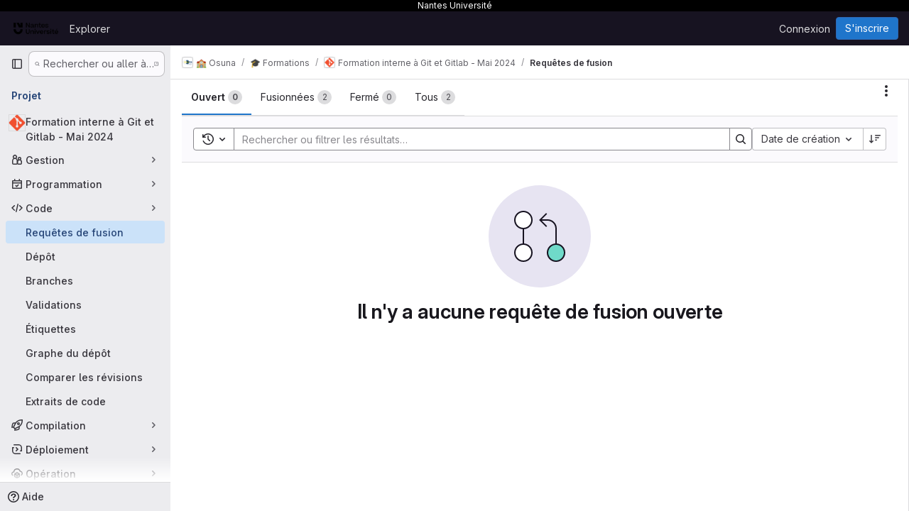

--- FILE ---
content_type: text/javascript; charset=utf-8
request_url: https://gitlab.univ-nantes.fr/assets/webpack/commons-pages.groups.merge_requests-pages.projects.incidents.show-pages.projects.issues.edit-pages.p-d35d20a8.fcc6b1a3.chunk.js
body_size: 36489
content:
(this.webpackJsonp=this.webpackJsonp||[]).push([["commons-pages.groups.merge_requests-pages.projects.incidents.show-pages.projects.issues.edit-pages.p-d35d20a8","d17afc82","9130ded6","d50df462"],{"+23l":function(e,t,n){var a=n("iuDc"),i=n("eAmM"),r=n("uYOL"),s=Object.prototype.toString,o=i((function(e,t,n){null!=t&&"function"!=typeof t.toString&&(t=s.call(t)),e[t]=n}),a(r));e.exports=o},"+XPY":function(e,t,n){
/*!
 * Pikaday
 *
 * Copyright © 2014 David Bushell | BSD & MIT license | https://github.com/Pikaday/Pikaday
 */
!function(t,a){"use strict";var i;try{i=n(!function(){var e=new Error("Cannot find module 'moment'");throw e.code="MODULE_NOT_FOUND",e}())}catch(e){}e.exports=function(e){var t="function"==typeof e,n=!!window.addEventListener,a=window.document,i=window.setTimeout,r=function(e,t,a,i){n?e.addEventListener(t,a,!!i):e.attachEvent("on"+t,a)},s=function(e,t,a,i){n?e.removeEventListener(t,a,!!i):e.detachEvent("on"+t,a)},o=function(e,t){return-1!==(" "+e.className+" ").indexOf(" "+t+" ")},l=function(e,t){o(e,t)||(e.className=""===e.className?t:e.className+" "+t)},d=function(e,t){var n;e.className=(n=(" "+e.className+" ").replace(" "+t+" "," ")).trim?n.trim():n.replace(/^\s+|\s+$/g,"")},u=function(e){return/Array/.test(Object.prototype.toString.call(e))},c=function(e){return/Date/.test(Object.prototype.toString.call(e))&&!isNaN(e.getTime())},m=function(e){var t=e.getDay();return 0===t||6===t},h=function(e){return e%4==0&&e%100!=0||e%400==0},b=function(e,t){return[31,h(e)?29:28,31,30,31,30,31,31,30,31,30,31][t]},p=function(e){c(e)&&e.setHours(0,0,0,0)},f=function(e,t){return e.getTime()===t.getTime()},v=function(e,t,n){var a,i;for(a in t)(i=void 0!==e[a])&&"object"==typeof t[a]&&null!==t[a]&&void 0===t[a].nodeName?c(t[a])?n&&(e[a]=new Date(t[a].getTime())):u(t[a])?n&&(e[a]=t[a].slice(0)):e[a]=v({},t[a],n):!n&&i||(e[a]=t[a]);return e},g=function(e,t,n){var i;a.createEvent?((i=a.createEvent("HTMLEvents")).initEvent(t,!0,!1),i=v(i,n),e.dispatchEvent(i)):a.createEventObject&&(i=a.createEventObject(),i=v(i,n),e.fireEvent("on"+t,i))},k=function(e){return e.month<0&&(e.year-=Math.ceil(Math.abs(e.month)/12),e.month+=12),e.month>11&&(e.year+=Math.floor(Math.abs(e.month)/12),e.month-=12),e},y={field:null,bound:void 0,ariaLabel:"Use the arrow keys to pick a date",position:"bottom left",reposition:!0,format:"YYYY-MM-DD",toString:null,parse:null,defaultDate:null,setDefaultDate:!1,firstDay:0,formatStrict:!1,minDate:null,maxDate:null,yearRange:10,showWeekNumber:!1,pickWholeWeek:!1,minYear:0,maxYear:9999,minMonth:void 0,maxMonth:void 0,startRange:null,endRange:null,isRTL:!1,yearSuffix:"",showMonthAfterYear:!1,showDaysInNextAndPreviousMonths:!1,enableSelectionDaysInNextAndPreviousMonths:!1,numberOfMonths:1,mainCalendar:"left",container:void 0,blurFieldOnSelect:!0,i18n:{previousMonth:"Previous Month",nextMonth:"Next Month",months:["January","February","March","April","May","June","July","August","September","October","November","December"],weekdays:["Sunday","Monday","Tuesday","Wednesday","Thursday","Friday","Saturday"],weekdaysShort:["Sun","Mon","Tue","Wed","Thu","Fri","Sat"]},theme:null,events:[],onSelect:null,onOpen:null,onClose:null,onDraw:null,keyboardInput:!0},O=function(e,t,n){for(t+=e.firstDay;t>=7;)t-=7;return n?e.i18n.weekdaysShort[t]:e.i18n.weekdays[t]},j=function(e){var t=[],n="false";if(e.isEmpty){if(!e.showDaysInNextAndPreviousMonths)return'<td class="is-empty"></td>';t.push("is-outside-current-month"),e.enableSelectionDaysInNextAndPreviousMonths||t.push("is-selection-disabled")}return e.isDisabled&&t.push("is-disabled"),e.isToday&&t.push("is-today"),e.isSelected&&(t.push("is-selected"),n="true"),e.hasEvent&&t.push("has-event"),e.isInRange&&t.push("is-inrange"),e.isStartRange&&t.push("is-startrange"),e.isEndRange&&t.push("is-endrange"),'<td data-day="'+e.day+'" class="'+t.join(" ")+'" aria-selected="'+n+'"><button class="pika-button pika-day" type="button" data-pika-year="'+e.year+'" data-pika-month="'+e.month+'" data-pika-day="'+e.day+'">'+e.day+"</button></td>"},N=function(e,t,n,a){return'<tr class="pika-row'+(n?" pick-whole-week":"")+(a?" is-selected":"")+'">'+(t?e.reverse():e).join("")+"</tr>"},_=function(e,t,n,a,i,r){var s,o,l,d,c,m=e._o,h=n===m.minYear,b=n===m.maxYear,p='<div id="'+r+'" class="pika-title" role="heading" aria-live="assertive">',f=!0,v=!0;for(l=[],s=0;s<12;s++)l.push('<option value="'+(n===i?s-t:12+s-t)+'"'+(s===a?' selected="selected"':"")+(h&&s<m.minMonth||b&&s>m.maxMonth?'disabled="disabled"':"")+">"+m.i18n.months[s]+"</option>");for(d='<div class="pika-label">'+m.i18n.months[a]+'<select class="pika-select pika-select-month" tabindex="-1">'+l.join("")+"</select></div>",u(m.yearRange)?(s=m.yearRange[0],o=m.yearRange[1]+1):(s=n-m.yearRange,o=1+n+m.yearRange),l=[];s<o&&s<=m.maxYear;s++)s>=m.minYear&&l.push('<option value="'+s+'"'+(s===n?' selected="selected"':"")+">"+s+"</option>");return c='<div class="pika-label">'+n+m.yearSuffix+'<select class="pika-select pika-select-year" tabindex="-1">'+l.join("")+"</select></div>",m.showMonthAfterYear?p+=c+d:p+=d+c,h&&(0===a||m.minMonth>=a)&&(f=!1),b&&(11===a||m.maxMonth<=a)&&(v=!1),0===t&&(p+='<button class="pika-prev'+(f?"":" is-disabled")+'" type="button">'+m.i18n.previousMonth+"</button>"),t===e._o.numberOfMonths-1&&(p+='<button class="pika-next'+(v?"":" is-disabled")+'" type="button">'+m.i18n.nextMonth+"</button>"),p+"</div>"},w=function(s){var l=this,d=l.config(s);l._onMouseDown=function(e){if(l._v){var t=(e=e||window.event).target||e.srcElement;if(t)if(o(t,"is-disabled")||(!o(t,"pika-button")||o(t,"is-empty")||o(t.parentNode,"is-disabled")?o(t,"pika-prev")?l.prevMonth():o(t,"pika-next")&&l.nextMonth():(l.setDate(new Date(t.getAttribute("data-pika-year"),t.getAttribute("data-pika-month"),t.getAttribute("data-pika-day"))),d.bound&&i((function(){l.hide(),d.blurFieldOnSelect&&d.field&&d.field.blur()}),100))),o(t,"pika-select"))l._c=!0;else{if(!e.preventDefault)return e.returnValue=!1,!1;e.preventDefault()}}},l._onChange=function(e){var t=(e=e||window.event).target||e.srcElement;t&&(o(t,"pika-select-month")?l.gotoMonth(t.value):o(t,"pika-select-year")&&l.gotoYear(t.value))},l._onKeyChange=function(e){if(e=e||window.event,l.isVisible())switch(e.keyCode){case 13:case 27:d.field&&d.field.blur();break;case 37:e.preventDefault(),l.adjustDate("subtract",1);break;case 38:l.adjustDate("subtract",7);break;case 39:l.adjustDate("add",1);break;case 40:l.adjustDate("add",7)}},l._onInputChange=function(n){var a;n.firedBy!==l&&(a=d.parse?d.parse(d.field.value,d.format):t?(a=e(d.field.value,d.format,d.formatStrict))&&a.isValid()?a.toDate():null:new Date(Date.parse(d.field.value)),c(a)&&l.setDate(a),l._v||l.show())},l._onInputFocus=function(){l.show()},l._onInputClick=function(){l.show()},l._onInputBlur=function(){var e=a.activeElement;do{if(o(e,"pika-single"))return}while(e=e.parentNode);l._c||(l._b=i((function(){l.hide()}),50)),l._c=!1},l._onClick=function(e){var t=(e=e||window.event).target||e.srcElement,a=t;if(t){!n&&o(t,"pika-select")&&(t.onchange||(t.setAttribute("onchange","return;"),r(t,"change",l._onChange)));do{if(o(a,"pika-single")||a===d.trigger)return}while(a=a.parentNode);l._v&&t!==d.trigger&&a!==d.trigger&&l.hide()}},l.el=a.createElement("div"),l.el.className="pika-single"+(d.isRTL?" is-rtl":"")+(d.theme?" "+d.theme:""),r(l.el,"mousedown",l._onMouseDown,!0),r(l.el,"touchend",l._onMouseDown,!0),r(l.el,"change",l._onChange),d.keyboardInput&&r(a,"keydown",l._onKeyChange),d.field&&(d.container?d.container.appendChild(l.el):d.bound?a.body.appendChild(l.el):d.field.parentNode.insertBefore(l.el,d.field.nextSibling),r(d.field,"change",l._onInputChange),d.defaultDate||(t&&d.field.value?d.defaultDate=e(d.field.value,d.format).toDate():d.defaultDate=new Date(Date.parse(d.field.value)),d.setDefaultDate=!0));var u=d.defaultDate;c(u)?d.setDefaultDate?l.setDate(u,!0):l.gotoDate(u):l.gotoDate(new Date),d.bound?(this.hide(),l.el.className+=" is-bound",r(d.trigger,"click",l._onInputClick),r(d.trigger,"focus",l._onInputFocus),r(d.trigger,"blur",l._onInputBlur)):this.show()};return w.prototype={config:function(e){this._o||(this._o=v({},y,!0));var t=v(this._o,e,!0);t.isRTL=!!t.isRTL,t.field=t.field&&t.field.nodeName?t.field:null,t.theme="string"==typeof t.theme&&t.theme?t.theme:null,t.bound=!!(void 0!==t.bound?t.field&&t.bound:t.field),t.trigger=t.trigger&&t.trigger.nodeName?t.trigger:t.field,t.disableWeekends=!!t.disableWeekends,t.disableDayFn="function"==typeof t.disableDayFn?t.disableDayFn:null;var n=parseInt(t.numberOfMonths,10)||1;if(t.numberOfMonths=n>4?4:n,c(t.minDate)||(t.minDate=!1),c(t.maxDate)||(t.maxDate=!1),t.minDate&&t.maxDate&&t.maxDate<t.minDate&&(t.maxDate=t.minDate=!1),t.minDate&&this.setMinDate(t.minDate),t.maxDate&&this.setMaxDate(t.maxDate),u(t.yearRange)){var a=(new Date).getFullYear()-10;t.yearRange[0]=parseInt(t.yearRange[0],10)||a,t.yearRange[1]=parseInt(t.yearRange[1],10)||a}else t.yearRange=Math.abs(parseInt(t.yearRange,10))||y.yearRange,t.yearRange>100&&(t.yearRange=100);return t},toString:function(n){return n=n||this._o.format,c(this._d)?this._o.toString?this._o.toString(this._d,n):t?e(this._d).format(n):this._d.toDateString():""},getMoment:function(){return t?e(this._d):null},setMoment:function(n,a){t&&e.isMoment(n)&&this.setDate(n.toDate(),a)},getDate:function(){return c(this._d)?new Date(this._d.getTime()):null},setDate:function(e,t){if(!e)return this._d=null,this._o.field&&(this._o.field.value="",g(this._o.field,"change",{firedBy:this})),this.draw();if("string"==typeof e&&(e=new Date(Date.parse(e))),c(e)){var n=this._o.minDate,a=this._o.maxDate;c(n)&&e<n?e=n:c(a)&&e>a&&(e=a),this._d=new Date(e.getTime()),p(this._d),this.gotoDate(this._d),this._o.field&&(this._o.field.value=this.toString(),g(this._o.field,"change",{firedBy:this})),t||"function"!=typeof this._o.onSelect||this._o.onSelect.call(this,this.getDate())}},gotoDate:function(e){var t=!0;if(c(e)){if(this.calendars){var n=new Date(this.calendars[0].year,this.calendars[0].month,1),a=new Date(this.calendars[this.calendars.length-1].year,this.calendars[this.calendars.length-1].month,1),i=e.getTime();a.setMonth(a.getMonth()+1),a.setDate(a.getDate()-1),t=i<n.getTime()||a.getTime()<i}t&&(this.calendars=[{month:e.getMonth(),year:e.getFullYear()}],"right"===this._o.mainCalendar&&(this.calendars[0].month+=1-this._o.numberOfMonths)),this.adjustCalendars()}},adjustDate:function(e,t){var n,a=this.getDate()||new Date,i=24*parseInt(t)*60*60*1e3;"add"===e?n=new Date(a.valueOf()+i):"subtract"===e&&(n=new Date(a.valueOf()-i)),this.setDate(n)},adjustCalendars:function(){this.calendars[0]=k(this.calendars[0]);for(var e=1;e<this._o.numberOfMonths;e++)this.calendars[e]=k({month:this.calendars[0].month+e,year:this.calendars[0].year});this.draw()},gotoToday:function(){this.gotoDate(new Date)},gotoMonth:function(e){isNaN(e)||(this.calendars[0].month=parseInt(e,10),this.adjustCalendars())},nextMonth:function(){this.calendars[0].month++,this.adjustCalendars()},prevMonth:function(){this.calendars[0].month--,this.adjustCalendars()},gotoYear:function(e){isNaN(e)||(this.calendars[0].year=parseInt(e,10),this.adjustCalendars())},setMinDate:function(e){e instanceof Date?(p(e),this._o.minDate=e,this._o.minYear=e.getFullYear(),this._o.minMonth=e.getMonth()):(this._o.minDate=y.minDate,this._o.minYear=y.minYear,this._o.minMonth=y.minMonth,this._o.startRange=y.startRange),this.draw()},setMaxDate:function(e){e instanceof Date?(p(e),this._o.maxDate=e,this._o.maxYear=e.getFullYear(),this._o.maxMonth=e.getMonth()):(this._o.maxDate=y.maxDate,this._o.maxYear=y.maxYear,this._o.maxMonth=y.maxMonth,this._o.endRange=y.endRange),this.draw()},setStartRange:function(e){this._o.startRange=e},setEndRange:function(e){this._o.endRange=e},draw:function(e){if(this._v||e){var t,n=this._o,a=n.minYear,r=n.maxYear,s=n.minMonth,o=n.maxMonth,l="";this._y<=a&&(this._y=a,!isNaN(s)&&this._m<s&&(this._m=s)),this._y>=r&&(this._y=r,!isNaN(o)&&this._m>o&&(this._m=o)),t="pika-title-"+Math.random().toString(36).replace(/[^a-z]+/g,"").substr(0,2);for(var d=0;d<n.numberOfMonths;d++)l+='<div class="pika-lendar">'+_(this,d,this.calendars[d].year,this.calendars[d].month,this.calendars[0].year,t)+this.render(this.calendars[d].year,this.calendars[d].month,t)+"</div>";this.el.innerHTML=l,n.bound&&"hidden"!==n.field.type&&i((function(){n.trigger.focus()}),1),"function"==typeof this._o.onDraw&&this._o.onDraw(this),n.bound&&n.field.setAttribute("aria-label",n.ariaLabel)}},adjustPosition:function(){var e,t,n,i,r,s,o,u,c,m,h,b;if(!this._o.container){if(this.el.style.position="absolute",t=e=this._o.trigger,n=this.el.offsetWidth,i=this.el.offsetHeight,r=window.innerWidth||a.documentElement.clientWidth,s=window.innerHeight||a.documentElement.clientHeight,o=window.pageYOffset||a.body.scrollTop||a.documentElement.scrollTop,h=!0,b=!0,"function"==typeof e.getBoundingClientRect)u=(m=e.getBoundingClientRect()).left+window.pageXOffset,c=m.bottom+window.pageYOffset;else for(u=t.offsetLeft,c=t.offsetTop+t.offsetHeight;t=t.offsetParent;)u+=t.offsetLeft,c+=t.offsetTop;(this._o.reposition&&u+n>r||this._o.position.indexOf("right")>-1&&u-n+e.offsetWidth>0)&&(u=u-n+e.offsetWidth,h=!1),(this._o.reposition&&c+i>s+o||this._o.position.indexOf("top")>-1&&c-i-e.offsetHeight>0)&&(c=c-i-e.offsetHeight,b=!1),this.el.style.left=u+"px",this.el.style.top=c+"px",l(this.el,h?"left-aligned":"right-aligned"),l(this.el,b?"bottom-aligned":"top-aligned"),d(this.el,h?"right-aligned":"left-aligned"),d(this.el,b?"top-aligned":"bottom-aligned")}},render:function(e,t,n){var a=this._o,i=new Date,r=b(e,t),s=new Date(e,t,1).getDay(),o=[],l=[];p(i),a.firstDay>0&&(s-=a.firstDay)<0&&(s+=7);for(var d=0===t?11:t-1,u=11===t?0:t+1,h=0===t?e-1:e,v=11===t?e+1:e,g=b(h,d),k=r+s,y=k;y>7;)y-=7;k+=7-y;for(var _,w,I,T,D=!1,A=0,$=0;A<k;A++){var S=new Date(e,t,A-s+1),V=!!c(this._d)&&f(S,this._d),x=f(S,i),C=-1!==a.events.indexOf(S.toDateString()),M=A<s||A>=r+s,E=A-s+1,R=t,L=e,P=a.startRange&&f(a.startRange,S),B=a.endRange&&f(a.endRange,S),W=a.startRange&&a.endRange&&a.startRange<S&&S<a.endRange;M&&(A<s?(E=g+E,R=d,L=h):(E-=r,R=u,L=v));var F={day:E,month:R,year:L,hasEvent:C,isSelected:V,isToday:x,isDisabled:a.minDate&&S<a.minDate||a.maxDate&&S>a.maxDate||a.disableWeekends&&m(S)||a.disableDayFn&&a.disableDayFn(S),isEmpty:M,isStartRange:P,isEndRange:B,isInRange:W,showDaysInNextAndPreviousMonths:a.showDaysInNextAndPreviousMonths,enableSelectionDaysInNextAndPreviousMonths:a.enableSelectionDaysInNextAndPreviousMonths};a.pickWholeWeek&&V&&(D=!0),l.push(j(F)),7==++$&&(a.showWeekNumber&&l.unshift((_=A-s,w=t,I=e,T=void 0,void 0,T=new Date(I,0,1),'<td class="pika-week">'+Math.ceil(((new Date(I,w,_)-T)/864e5+T.getDay()+1)/7)+"</td>")),o.push(N(l,a.isRTL,a.pickWholeWeek,D)),l=[],$=0,D=!1)}return function(e,t,n){return'<table cellpadding="0" cellspacing="0" class="pika-table" role="grid" aria-labelledby="'+n+'">'+function(e){var t,n=[];e.showWeekNumber&&n.push("<th></th>");for(t=0;t<7;t++)n.push('<th scope="col"><abbr title="'+O(e,t)+'">'+O(e,t,!0)+"</abbr></th>");return"<thead><tr>"+(e.isRTL?n.reverse():n).join("")+"</tr></thead>"}(e)+(a=t,"<tbody>"+a.join("")+"</tbody></table>");var a}(a,o,n)},isVisible:function(){return this._v},show:function(){this.isVisible()||(this._v=!0,this.draw(),d(this.el,"is-hidden"),this._o.bound&&(r(a,"click",this._onClick),this.adjustPosition()),"function"==typeof this._o.onOpen&&this._o.onOpen.call(this))},hide:function(){var e=this._v;!1!==e&&(this._o.bound&&s(a,"click",this._onClick),this.el.style.position="static",this.el.style.left="auto",this.el.style.top="auto",l(this.el,"is-hidden"),this._v=!1,void 0!==e&&"function"==typeof this._o.onClose&&this._o.onClose.call(this))},destroy:function(){var e=this._o;this.hide(),s(this.el,"mousedown",this._onMouseDown,!0),s(this.el,"touchend",this._onMouseDown,!0),s(this.el,"change",this._onChange),e.keyboardInput&&s(a,"keydown",this._onKeyChange),e.field&&(s(e.field,"change",this._onInputChange),e.bound&&(s(e.trigger,"click",this._onInputClick),s(e.trigger,"focus",this._onInputFocus),s(e.trigger,"blur",this._onInputBlur))),this.el.parentNode&&this.el.parentNode.removeChild(this.el)}},w}(i)}()},"05sH":function(e,t,n){var a=n("8FVE"),i=n("zxUd"),r=n("r6dd"),s=n("aTSC"),o=n("7Zqv"),l=n("M1vi"),d=n("etTJ"),u=n("/NDV"),c=n("Ksks"),m=n("WlOc"),h=n("rhmX"),b=/\b__p \+= '';/g,p=/\b(__p \+=) '' \+/g,f=/(__e\(.*?\)|\b__t\)) \+\n'';/g,v=/[()=,{}\[\]\/\s]/,g=/\$\{([^\\}]*(?:\\.[^\\}]*)*)\}/g,k=/($^)/,y=/['\n\r\u2028\u2029\\]/g,O=Object.prototype.hasOwnProperty;e.exports=function(e,t,n){var j=m.imports._.templateSettings||m;n&&d(e,t,n)&&(t=void 0),e=h(e),t=a({},t,j,s);var N,_,w=a({},t.imports,j.imports,s),I=u(w),T=r(w,I),D=0,A=t.interpolate||k,$="__p += '",S=RegExp((t.escape||k).source+"|"+A.source+"|"+(A===c?g:k).source+"|"+(t.evaluate||k).source+"|$","g"),V=O.call(t,"sourceURL")?"//# sourceURL="+(t.sourceURL+"").replace(/\s/g," ")+"\n":"";e.replace(S,(function(t,n,a,i,r,s){return a||(a=i),$+=e.slice(D,s).replace(y,o),n&&(N=!0,$+="' +\n__e("+n+") +\n'"),r&&(_=!0,$+="';\n"+r+";\n__p += '"),a&&($+="' +\n((__t = ("+a+")) == null ? '' : __t) +\n'"),D=s+t.length,t})),$+="';\n";var x=O.call(t,"variable")&&t.variable;if(x){if(v.test(x))throw new Error("Invalid `variable` option passed into `_.template`")}else $="with (obj) {\n"+$+"\n}\n";$=(_?$.replace(b,""):$).replace(p,"$1").replace(f,"$1;"),$="function("+(x||"obj")+") {\n"+(x?"":"obj || (obj = {});\n")+"var __t, __p = ''"+(N?", __e = _.escape":"")+(_?", __j = Array.prototype.join;\nfunction print() { __p += __j.call(arguments, '') }\n":";\n")+$+"return __p\n}";var C=i((function(){return Function(I,V+"return "+$).apply(void 0,T)}));if(C.source=$,l(C))throw C;return C}},"4NjW":function(e,t,n){"use strict";var a={name:"GlAnimatedTodoIcon",extends:n("Vkrm").a},i=n("tBpV"),r=Object(i.a)(a,(function(){var e=this._self._c;return e("svg",{class:[this.iconStateClass,this.iconVariantClass],attrs:{"aria-label":this.ariaLabel,width:"16",height:"16",viewBox:"0 0 16 16",fill:"none",xmlns:"http://www.w3.org/2000/svg"}},[e("path",{staticClass:"gl-animated-todo-box",attrs:{d:"M14.25 6.75L14.25 13C14.25 13.6904 13.6904 14.25 13 14.25L3 14.25C2.30964 14.25 1.75 13.6904 1.75 13L1.75 3C1.75 2.30964 2.30964 1.75 3 1.75L13.25 1.75",stroke:"currentColor","stroke-width":"1.5","stroke-linecap":"round"}}),this._v(" "),e("path",{staticClass:"gl-animated-todo-plus-line",attrs:{d:"M10.75 3L15.25 3",stroke:"currentColor","stroke-width":"1.5","stroke-linecap":"round"}}),this._v(" "),e("path",{staticClass:"gl-animated-todo-plus-line",attrs:{d:"M13 5.25L13 0.75",stroke:"currentColor","stroke-width":"1.5","stroke-linecap":"round"}}),this._v(" "),e("path",{staticClass:"gl-animated-todo-check",attrs:{d:"M6.75 7.76299L9.15312 10.2469L15.25 4.15",stroke:"currentColor","stroke-width":"1.5","stroke-linecap":"round","stroke-linejoin":"round"}})])}),[],!1,null,null,null);t.a=r.exports},"5lKJ":function(e,t,n){"use strict";n.d(t,"a",(function(){return k}));var a=n("n64d"),i=n("pTIT"),r=n("Ld9G"),s=n("MGi3"),o=n("LTP3"),l=n("dJQL"),d=n("eOJu"),u=n("OlxA"),c=n("NL6M");const m=Object(o.d)(a.z,i.L),h="__bv_modal_directive__",b=function({modifiers:e={},arg:t,value:n}){return Object(l.m)(n)?n:Object(l.m)(t)?t:Object(d.h)(e).reverse()[0]},p=function(e){return e&&Object(s.v)(e,".dropdown-menu > li, li.nav-item")&&Object(s.A)("a, button",e)||e},f=function(e){e&&"BUTTON"!==e.tagName&&(Object(s.o)(e,"role")||Object(s.C)(e,"role","button"),"A"===e.tagName||Object(s.o)(e,"tabindex")||Object(s.C)(e,"tabindex","0"))},v=function(e){const t=e[h]||{},n=t.trigger,a=t.handler;n&&a&&(Object(o.a)(n,"click",a,i.R),Object(o.a)(n,"keydown",a,i.R),Object(o.a)(e,"click",a,i.R),Object(o.a)(e,"keydown",a,i.R)),delete e[h]},g=function(e,t,n){const a=e[h]||{},l=b(t),d=p(e);l===a.target&&d===a.trigger||(v(e),function(e,t,n){const a=b(t),l=p(e);if(a&&l){const d=function(e){const i=e.currentTarget;if(!Object(s.r)(i)){const s=e.type,o=e.keyCode;"click"!==s&&("keydown"!==s||o!==r.c&&o!==r.h)||Object(u.a)(Object(c.a)(n,t)).$emit(m,a,i)}};e[h]={handler:d,target:a,trigger:l},f(l),Object(o.b)(l,"click",d,i.R),"BUTTON"!==l.tagName&&"button"===Object(s.h)(l,"role")&&Object(o.b)(l,"keydown",d,i.R)}}(e,t,n)),f(d)},k={inserted:g,updated:function(){},componentUpdated:g,unbind:v}},"7Gq8":function(e,t,n){var a=n("BZxG");e.exports=function(e,t,n){for(var i=-1,r=e.criteria,s=t.criteria,o=r.length,l=n.length;++i<o;){var d=a(r[i],s[i]);if(d)return i>=l?d:d*("desc"==n[i]?-1:1)}return e.index-t.index}},"7Zqv":function(e,t){var n={"\\":"\\","'":"'","\n":"n","\r":"r","\u2028":"u2028","\u2029":"u2029"};e.exports=function(e){return"\\"+n[e]}},"8FVE":function(e,t,n){var a=n("xJuT"),i=n("eiA/"),r=n("UwPs"),s=i((function(e,t,n,i){a(t,r(t),e,i)}));e.exports=s},"8M/8":function(e,t,n){"use strict";function a(){document.dispatchEvent(new CustomEvent("userCounts:fetch"))}n.d(t,"a",(function(){return a}))},"8T/f":function(e,t,n){"use strict";(function(e){n.d(t,"a",(function(){return ee})),n.d(t,"b",(function(){return P})),n.d(t,"c",(function(){return Q})),n.d(t,"d",(function(){return o})),n.d(t,"e",(function(){return Z})),n.d(t,"f",(function(){return X})),n.d(t,"g",(function(){return s}));var a=n("CqvA"),i=n("kiQP");
/*!
 * pinia v2.2.2
 * (c) 2024 Eduardo San Martin Morote
 * @license MIT
 */
let r;const s=e=>r=e,o=()=>Object(a.hasInjectionContext)()&&Object(a.inject)(l)||r,l=Symbol();function d(e){return e&&"object"==typeof e&&"[object Object]"===Object.prototype.toString.call(e)&&"function"!=typeof e.toJSON}var u;!function(e){e.direct="direct",e.patchObject="patch object",e.patchFunction="patch function"}(u||(u={}));const c="undefined"!=typeof window,m=(()=>"object"==typeof window&&window.window===window?window:"object"==typeof self&&self.self===self?self:"object"==typeof e&&e.global===e?e:"object"==typeof globalThis?globalThis:{HTMLElement:null})();function h(e,t,n){const a=new XMLHttpRequest;a.open("GET",e),a.responseType="blob",a.onload=function(){g(a.response,t,n)},a.onerror=function(){console.error("could not download file")},a.send()}function b(e){const t=new XMLHttpRequest;t.open("HEAD",e,!1);try{t.send()}catch(e){}return t.status>=200&&t.status<=299}function p(e){try{e.dispatchEvent(new MouseEvent("click"))}catch(t){const n=document.createEvent("MouseEvents");n.initMouseEvent("click",!0,!0,window,0,0,0,80,20,!1,!1,!1,!1,0,null),e.dispatchEvent(n)}}const f="object"==typeof navigator?navigator:{userAgent:""},v=(()=>/Macintosh/.test(f.userAgent)&&/AppleWebKit/.test(f.userAgent)&&!/Safari/.test(f.userAgent))(),g=c?"undefined"!=typeof HTMLAnchorElement&&"download"in HTMLAnchorElement.prototype&&!v?function(e,t="download",n){const a=document.createElement("a");a.download=t,a.rel="noopener","string"==typeof e?(a.href=e,a.origin!==location.origin?b(a.href)?h(e,t,n):(a.target="_blank",p(a)):p(a)):(a.href=URL.createObjectURL(e),setTimeout((function(){URL.revokeObjectURL(a.href)}),4e4),setTimeout((function(){p(a)}),0))}:"msSaveOrOpenBlob"in f?function(e,t="download",n){if("string"==typeof e)if(b(e))h(e,t,n);else{const t=document.createElement("a");t.href=e,t.target="_blank",setTimeout((function(){p(t)}))}else navigator.msSaveOrOpenBlob(function(e,{autoBom:t=!1}={}){return t&&/^\s*(?:text\/\S*|application\/xml|\S*\/\S*\+xml)\s*;.*charset\s*=\s*utf-8/i.test(e.type)?new Blob([String.fromCharCode(65279),e],{type:e.type}):e}(e,n),t)}:function(e,t,n,a){(a=a||open("","_blank"))&&(a.document.title=a.document.body.innerText="downloading...");if("string"==typeof e)return h(e,t,n);const i="application/octet-stream"===e.type,r=/constructor/i.test(String(m.HTMLElement))||"safari"in m,s=/CriOS\/[\d]+/.test(navigator.userAgent);if((s||i&&r||v)&&"undefined"!=typeof FileReader){const t=new FileReader;t.onloadend=function(){let e=t.result;if("string"!=typeof e)throw a=null,new Error("Wrong reader.result type");e=s?e:e.replace(/^data:[^;]*;/,"data:attachment/file;"),a?a.location.href=e:location.assign(e),a=null},t.readAsDataURL(e)}else{const t=URL.createObjectURL(e);a?a.location.assign(t):location.href=t,a=null,setTimeout((function(){URL.revokeObjectURL(t)}),4e4)}}:()=>{};function k(e,t){const n="🍍 "+e;"function"==typeof __VUE_DEVTOOLS_TOAST__?__VUE_DEVTOOLS_TOAST__(n,t):"error"===t?console.error(n):"warn"===t?console.warn(n):console.log(n)}function y(e){return"_a"in e&&"install"in e}function O(){if(!("clipboard"in navigator))return k("Your browser doesn't support the Clipboard API","error"),!0}function j(e){return!!(e instanceof Error&&e.message.toLowerCase().includes("document is not focused"))&&(k('You need to activate the "Emulate a focused page" setting in the "Rendering" panel of devtools.',"warn"),!0)}let N;async function _(e){try{const t=(N||(N=document.createElement("input"),N.type="file",N.accept=".json"),function(){return new Promise((e,t)=>{N.onchange=async()=>{const t=N.files;if(!t)return e(null);const n=t.item(0);return e(n?{text:await n.text(),file:n}:null)},N.oncancel=()=>e(null),N.onerror=t,N.click()})}),n=await t();if(!n)return;const{text:a,file:i}=n;w(e,JSON.parse(a)),k(`Global state imported from "${i.name}".`)}catch(e){k("Failed to import the state from JSON. Check the console for more details.","error"),console.error(e)}}function w(e,t){for(const n in t){const a=e.state.value[n];a?Object.assign(a,t[n]):e.state.value[n]=t[n]}}function I(e){return{_custom:{display:e}}}function T(e){return y(e)?{id:"_root",label:"🍍 Pinia (root)"}:{id:e.$id,label:e.$id}}function D(e){return e?Array.isArray(e)?e.reduce((e,t)=>(e.keys.push(t.key),e.operations.push(t.type),e.oldValue[t.key]=t.oldValue,e.newValue[t.key]=t.newValue,e),{oldValue:{},keys:[],operations:[],newValue:{}}):{operation:I(e.type),key:I(e.key),oldValue:e.oldValue,newValue:e.newValue}:{}}function A(e){switch(e){case u.direct:return"mutation";case u.patchFunction:case u.patchObject:return"$patch";default:return"unknown"}}let $=!0;const S=[],{assign:V}=Object,x=e=>"🍍 "+e;function C(e,t){Object(i.a)({id:"dev.esm.pinia",label:"Pinia 🍍",logo:"https://pinia.vuejs.org/logo.svg",packageName:"pinia",homepage:"https://pinia.vuejs.org",componentStateTypes:S,app:e},n=>{"function"!=typeof n.now&&k("You seem to be using an outdated version of Vue Devtools. Are you still using the Beta release instead of the stable one? You can find the links at https://devtools.vuejs.org/guide/installation.html."),n.addTimelineLayer({id:"pinia:mutations",label:"Pinia 🍍",color:15064968}),n.addInspector({id:"pinia",label:"Pinia 🍍",icon:"storage",treeFilterPlaceholder:"Search stores",actions:[{icon:"content_copy",action:()=>{!async function(e){if(!O())try{await navigator.clipboard.writeText(JSON.stringify(e.state.value)),k("Global state copied to clipboard.")}catch(e){if(j(e))return;k("Failed to serialize the state. Check the console for more details.","error"),console.error(e)}}(t)},tooltip:"Serialize and copy the state"},{icon:"content_paste",action:async()=>{await async function(e){if(!O())try{w(e,JSON.parse(await navigator.clipboard.readText())),k("Global state pasted from clipboard.")}catch(e){if(j(e))return;k("Failed to deserialize the state from clipboard. Check the console for more details.","error"),console.error(e)}}(t),n.sendInspectorTree("pinia"),n.sendInspectorState("pinia")},tooltip:"Replace the state with the content of your clipboard"},{icon:"save",action:()=>{!async function(e){try{g(new Blob([JSON.stringify(e.state.value)],{type:"text/plain;charset=utf-8"}),"pinia-state.json")}catch(e){k("Failed to export the state as JSON. Check the console for more details.","error"),console.error(e)}}(t)},tooltip:"Save the state as a JSON file"},{icon:"folder_open",action:async()=>{await _(t),n.sendInspectorTree("pinia"),n.sendInspectorState("pinia")},tooltip:"Import the state from a JSON file"}],nodeActions:[{icon:"restore",tooltip:'Reset the state (with "$reset")',action:e=>{const n=t._s.get(e);n?"function"!=typeof n.$reset?k(`Cannot reset "${e}" store because it doesn't have a "$reset" method implemented.`,"warn"):(n.$reset(),k(`Store "${e}" reset.`)):k(`Cannot reset "${e}" store because it wasn't found.`,"warn")}}]}),n.on.inspectComponent((e,t)=>{const n=e.componentInstance&&e.componentInstance.proxy;if(n&&n._pStores){const t=e.componentInstance.proxy._pStores;Object.values(t).forEach(t=>{e.instanceData.state.push({type:x(t.$id),key:"state",editable:!0,value:t._isOptionsAPI?{_custom:{value:Object(a.toRaw)(t.$state),actions:[{icon:"restore",tooltip:"Reset the state of this store",action:()=>t.$reset()}]}}:Object.keys(t.$state).reduce((e,n)=>(e[n]=t.$state[n],e),{})}),t._getters&&t._getters.length&&e.instanceData.state.push({type:x(t.$id),key:"getters",editable:!1,value:t._getters.reduce((e,n)=>{try{e[n]=t[n]}catch(t){e[n]=t}return e},{})})})}}),n.on.getInspectorTree(n=>{if(n.app===e&&"pinia"===n.inspectorId){let e=[t];e=e.concat(Array.from(t._s.values())),n.rootNodes=(n.filter?e.filter(e=>"$id"in e?e.$id.toLowerCase().includes(n.filter.toLowerCase()):"🍍 Pinia (root)".toLowerCase().includes(n.filter.toLowerCase())):e).map(T)}}),globalThis.$pinia=t,n.on.getInspectorState(n=>{if(n.app===e&&"pinia"===n.inspectorId){const e="_root"===n.nodeId?t:t._s.get(n.nodeId);if(!e)return;e&&("_root"!==n.nodeId&&(globalThis.$store=Object(a.toRaw)(e)),n.state=function(e){if(y(e)){const t=Array.from(e._s.keys()),n=e._s;return{state:t.map(t=>({editable:!0,key:t,value:e.state.value[t]})),getters:t.filter(e=>n.get(e)._getters).map(e=>{const t=n.get(e);return{editable:!1,key:e,value:t._getters.reduce((e,n)=>(e[n]=t[n],e),{})}})}}const t={state:Object.keys(e.$state).map(t=>({editable:!0,key:t,value:e.$state[t]}))};return e._getters&&e._getters.length&&(t.getters=e._getters.map(t=>({editable:!1,key:t,value:e[t]}))),e._customProperties.size&&(t.customProperties=Array.from(e._customProperties).map(t=>({editable:!0,key:t,value:e[t]}))),t}(e))}}),n.on.editInspectorState((n,a)=>{if(n.app===e&&"pinia"===n.inspectorId){const e="_root"===n.nodeId?t:t._s.get(n.nodeId);if(!e)return k(`store "${n.nodeId}" not found`,"error");const{path:a}=n;y(e)?a.unshift("state"):1===a.length&&e._customProperties.has(a[0])&&!(a[0]in e.$state)||a.unshift("$state"),$=!1,n.set(e,a,n.state.value),$=!0}}),n.on.editComponentState(e=>{if(e.type.startsWith("🍍")){const n=e.type.replace(/^🍍\s*/,""),a=t._s.get(n);if(!a)return k(`store "${n}" not found`,"error");const{path:i}=e;if("state"!==i[0])return k(`Invalid path for store "${n}":\n${i}\nOnly state can be modified.`);i[0]="$state",$=!1,e.set(a,i,e.state.value),$=!0}})})}let M,E=0;function R(e,t,n){const i=t.reduce((t,n)=>(t[n]=Object(a.toRaw)(e)[n],t),{});for(const t in i)e[t]=function(){const a=E,r=n?new Proxy(e,{get:(...e)=>(M=a,Reflect.get(...e)),set:(...e)=>(M=a,Reflect.set(...e))}):e;M=a;const s=i[t].apply(r,arguments);return M=void 0,s}}function L({app:e,store:t,options:n}){if(!t.$id.startsWith("__hot:")){if(t._isOptionsAPI=!!n.state,!t._p._testing){R(t,Object.keys(n.actions),t._isOptionsAPI);const e=t._hotUpdate;Object(a.toRaw)(t)._hotUpdate=function(n){e.apply(this,arguments),R(t,Object.keys(n._hmrPayload.actions),!!t._isOptionsAPI)}}!function(e,t){S.includes(x(t.$id))||S.push(x(t.$id)),Object(i.a)({id:"dev.esm.pinia",label:"Pinia 🍍",logo:"https://pinia.vuejs.org/logo.svg",packageName:"pinia",homepage:"https://pinia.vuejs.org",componentStateTypes:S,app:e,settings:{logStoreChanges:{label:"Notify about new/deleted stores",type:"boolean",defaultValue:!0}}},e=>{const n="function"==typeof e.now?e.now.bind(e):Date.now;t.$onAction(({after:a,onError:i,name:r,args:s})=>{const o=E++;e.addTimelineEvent({layerId:"pinia:mutations",event:{time:n(),title:"🛫 "+r,subtitle:"start",data:{store:I(t.$id),action:I(r),args:s},groupId:o}}),a(a=>{M=void 0,e.addTimelineEvent({layerId:"pinia:mutations",event:{time:n(),title:"🛬 "+r,subtitle:"end",data:{store:I(t.$id),action:I(r),args:s,result:a},groupId:o}})}),i(a=>{M=void 0,e.addTimelineEvent({layerId:"pinia:mutations",event:{time:n(),logType:"error",title:"💥 "+r,subtitle:"end",data:{store:I(t.$id),action:I(r),args:s,error:a},groupId:o}})})},!0),t._customProperties.forEach(i=>{Object(a.watch)(()=>Object(a.unref)(t[i]),(t,a)=>{e.notifyComponentUpdate(),e.sendInspectorState("pinia"),$&&e.addTimelineEvent({layerId:"pinia:mutations",event:{time:n(),title:"Change",subtitle:i,data:{newValue:t,oldValue:a},groupId:M}})},{deep:!0})}),t.$subscribe(({events:a,type:i},r)=>{if(e.notifyComponentUpdate(),e.sendInspectorState("pinia"),!$)return;const s={time:n(),title:A(i),data:V({store:I(t.$id)},D(a)),groupId:M};i===u.patchFunction?s.subtitle="⤵️":i===u.patchObject?s.subtitle="🧩":a&&!Array.isArray(a)&&(s.subtitle=a.type),a&&(s.data["rawEvent(s)"]={_custom:{display:"DebuggerEvent",type:"object",tooltip:"raw DebuggerEvent[]",value:a}}),e.addTimelineEvent({layerId:"pinia:mutations",event:s})},{detached:!0,flush:"sync"});const i=t._hotUpdate;t._hotUpdate=Object(a.markRaw)(a=>{i(a),e.addTimelineEvent({layerId:"pinia:mutations",event:{time:n(),title:"🔥 "+t.$id,subtitle:"HMR update",data:{store:I(t.$id),info:I("HMR update")}}}),e.notifyComponentUpdate(),e.sendInspectorTree("pinia"),e.sendInspectorState("pinia")});const{$dispose:r}=t;t.$dispose=()=>{r(),e.notifyComponentUpdate(),e.sendInspectorTree("pinia"),e.sendInspectorState("pinia"),e.getSettings().logStoreChanges&&k(`Disposed "${t.$id}" store 🗑`)},e.notifyComponentUpdate(),e.sendInspectorTree("pinia"),e.sendInspectorState("pinia"),e.getSettings().logStoreChanges&&k(`"${t.$id}" store installed 🆕`)})}(e,t)}}function P(){const e=Object(a.effectScope)(!0),t=e.run(()=>Object(a.ref)({}));let n=[],i=[];const r=Object(a.markRaw)({install(e){s(r),a.isVue2||(r._a=e,e.provide(l,r),e.config.globalProperties.$pinia=r,"undefined"!=typeof __VUE_PROD_DEVTOOLS__&&__VUE_PROD_DEVTOOLS__&&c&&C(e,r),i.forEach(e=>n.push(e)),i=[])},use(e){return this._a||a.isVue2?n.push(e):i.push(e),this},_p:n,_a:null,_e:e,_s:new Map,state:t});return"undefined"!=typeof __VUE_PROD_DEVTOOLS__&&__VUE_PROD_DEVTOOLS__&&"undefined"!=typeof Proxy&&r.use(L),r}const B=()=>{};function W(e,t,n,i=B){e.push(t);const r=()=>{const n=e.indexOf(t);n>-1&&(e.splice(n,1),i())};return!n&&Object(a.getCurrentScope)()&&Object(a.onScopeDispose)(r),r}function F(e,...t){e.slice().forEach(e=>{e(...t)})}const U=e=>e(),z=Symbol(),q=Symbol();function H(e,t){e instanceof Map&&t instanceof Map?t.forEach((t,n)=>e.set(n,t)):e instanceof Set&&t instanceof Set&&t.forEach(e.add,e);for(const n in t){if(!t.hasOwnProperty(n))continue;const i=t[n],r=e[n];d(r)&&d(i)&&e.hasOwnProperty(n)&&!Object(a.isRef)(i)&&!Object(a.isReactive)(i)?e[n]=H(r,i):e[n]=i}return e}const G=Symbol(),Y=new WeakMap;const{assign:J}=Object;function K(e,t,n={},i,r,o){let l;const m=J({actions:{}},n);const h={deep:!0};let b,p;let f=[],v=[];const g=i.state.value[e];o||g||(a.isVue2?Object(a.set)(i.state.value,e,{}):i.state.value[e]={});const k=Object(a.ref)({});let y;function O(t){let n;b=p=!1,"function"==typeof t?(t(i.state.value[e]),n={type:u.patchFunction,storeId:e,events:void 0}):(H(i.state.value[e],t),n={type:u.patchObject,payload:t,storeId:e,events:void 0});const r=y=Symbol();Object(a.nextTick)().then(()=>{y===r&&(b=!0)}),p=!0,F(f,n,i.state.value[e])}const j=o?function(){const{state:e}=n,t=e?e():{};this.$patch(e=>{J(e,t)})}:B;const N=(t,n="")=>{if(z in t)return t[q]=n,t;const a=function(){s(i);const n=Array.from(arguments),r=[],o=[];function l(e){r.push(e)}function d(e){o.push(e)}let u;F(v,{args:n,name:a[q],store:I,after:l,onError:d});try{u=t.apply(this&&this.$id===e?this:I,n)}catch(e){throw F(o,e),e}return u instanceof Promise?u.then(e=>(F(r,e),e)).catch(e=>(F(o,e),Promise.reject(e))):(F(r,u),u)};return a[z]=!0,a[q]=n,a},_=Object(a.markRaw)({actions:{},getters:{},state:[],hotState:k}),w={_p:i,$id:e,$onAction:W.bind(null,v),$patch:O,$reset:j,$subscribe(t,n={}){const r=W(f,t,n.detached,()=>s()),s=l.run(()=>Object(a.watch)(()=>i.state.value[e],a=>{("sync"===n.flush?p:b)&&t({storeId:e,type:u.direct,events:void 0},a)},J({},h,n)));return r},$dispose:function(){l.stop(),f=[],v=[],i._s.delete(e)}};a.isVue2&&(w._r=!1);const I=Object(a.reactive)("undefined"!=typeof __VUE_PROD_DEVTOOLS__&&__VUE_PROD_DEVTOOLS__&&c?J({_hmrPayload:_,_customProperties:Object(a.markRaw)(new Set)},w):w);i._s.set(e,I);const T=(i._a&&i._a.runWithContext||U)(()=>i._e.run(()=>(l=Object(a.effectScope)()).run(()=>t({action:N}))));for(const t in T){const n=T[t];if(Object(a.isRef)(n)&&(A=n,!Object(a.isRef)(A)||!A.effect)||Object(a.isReactive)(n))o||(!g||(D=n,a.isVue2?Y.has(D):d(D)&&D.hasOwnProperty(G))||(Object(a.isRef)(n)?n.value=g[t]:H(n,g[t])),a.isVue2?Object(a.set)(i.state.value[e],t,n):i.state.value[e][t]=n);else if("function"==typeof n){const e=N(n,t);a.isVue2?Object(a.set)(T,t,e):T[t]=e,m.actions[t]=n}else 0}var D,A;if(a.isVue2?Object.keys(T).forEach(e=>{Object(a.set)(I,e,T[e])}):(J(I,T),J(Object(a.toRaw)(I),T)),Object.defineProperty(I,"$state",{get:()=>i.state.value[e],set:e=>{O(t=>{J(t,e)})}}),"undefined"!=typeof __VUE_PROD_DEVTOOLS__&&__VUE_PROD_DEVTOOLS__&&c){const e={writable:!0,configurable:!0,enumerable:!1};["_p","_hmrPayload","_getters","_customProperties"].forEach(t=>{Object.defineProperty(I,t,J({value:I[t]},e))})}return a.isVue2&&(I._r=!0),i._p.forEach(e=>{if("undefined"!=typeof __VUE_PROD_DEVTOOLS__&&__VUE_PROD_DEVTOOLS__&&c){const t=l.run(()=>e({store:I,app:i._a,pinia:i,options:m}));Object.keys(t||{}).forEach(e=>I._customProperties.add(e)),J(I,t)}else J(I,l.run(()=>e({store:I,app:i._a,pinia:i,options:m})))}),g&&o&&n.hydrate&&n.hydrate(I.$state,g),b=!0,p=!0,I}function Q(e,t,n){let i,o;const d="function"==typeof t;function u(e,n){const u=Object(a.hasInjectionContext)();(e=e||(u?Object(a.inject)(l,null):null))&&s(e),(e=r)._s.has(i)||(d?K(i,t,o,e):function(e,t,n,i){const{state:r,actions:o,getters:l}=t,d=n.state.value[e];let u;u=K(e,(function(){d||(a.isVue2?Object(a.set)(n.state.value,e,r?r():{}):n.state.value[e]=r?r():{});const t=Object(a.toRefs)(n.state.value[e]);return J(t,o,Object.keys(l||{}).reduce((t,i)=>(t[i]=Object(a.markRaw)(Object(a.computed)(()=>{s(n);const t=n._s.get(e);if(!a.isVue2||t._r)return l[i].call(t,t)})),t),{}))}),t,n,i,!0)}(i,o,e));return e._s.get(i)}return"string"==typeof e?(i=e,o=d?n:t):(o=e,i=e.id),u.$id=i,u}function X(e,t){return Array.isArray(t)?t.reduce((t,n)=>(t[n]=function(){return e(this.$pinia)[n]},t),{}):Object.keys(t).reduce((n,a)=>(n[a]=function(){const n=e(this.$pinia),i=t[a];return"function"==typeof i?i.call(this,n):n[i]},n),{})}function Z(e,t){return Array.isArray(t)?t.reduce((t,n)=>(t[n]=function(...t){return e(this.$pinia)[n](...t)},t),{}):Object.keys(t).reduce((n,a)=>(n[a]=function(...n){return e(this.$pinia)[t[a]](...n)},n),{})}const ee=function(e){e.mixin({beforeCreate(){const e=this.$options;if(e.pinia){const t=e.pinia;if(!this._provided){const e={};Object.defineProperty(this,"_provided",{get:()=>e,set:t=>Object.assign(e,t)})}this._provided[l]=t,this.$pinia||(this.$pinia=t),t._a=this,c&&s(t),"undefined"!=typeof __VUE_PROD_DEVTOOLS__&&__VUE_PROD_DEVTOOLS__&&c&&C(t._a,t)}else!this.$pinia&&e.parent&&e.parent.$pinia&&(this.$pinia=e.parent.$pinia)},destroyed(){delete this._pStores}})}}).call(this,n("uKge"))},"95R8":function(e,t,n){var a=n("90g9"),i=n("aEqC"),r=n("nHTl"),s=n("QwWC"),o=n("uHqx"),l=n("wJPF"),d=n("7Gq8"),u=n("uYOL"),c=n("P/Kr");e.exports=function(e,t,n){t=t.length?a(t,(function(e){return c(e)?function(t){return i(t,1===e.length?e[0]:e)}:e})):[u];var m=-1;t=a(t,l(r));var h=s(e,(function(e,n,i){return{criteria:a(t,(function(t){return t(e)})),index:++m,value:e}}));return o(h,(function(e,t){return d(e,t,n)}))}},A2UA:function(e,t,n){"use strict";var a=n("7xOh");t.a=Object(a.a)()},Am3t:function(e,t,n){var a=n("zx4+"),i=n("etTJ"),r=n("NDsS"),s=Math.ceil,o=Math.max;e.exports=function(e,t,n){t=(n?i(e,t,n):void 0===t)?1:o(r(t),0);var l=null==e?0:e.length;if(!l||t<1)return[];for(var d=0,u=0,c=Array(s(l/t));d<l;)c[u++]=a(e,d,d+=t);return c}},BZxG:function(e,t,n){var a=n("G1mR");e.exports=function(e,t){if(e!==t){var n=void 0!==e,i=null===e,r=e==e,s=a(e),o=void 0!==t,l=null===t,d=t==t,u=a(t);if(!l&&!u&&!s&&e>t||s&&o&&d&&!l&&!u||i&&o&&d||!n&&d||!r)return 1;if(!i&&!s&&!u&&e<t||u&&n&&r&&!i&&!s||l&&n&&r||!o&&r||!d)return-1}return 0}},CqvA:function(e,t,n){var a=n("ewH8"),i=a.default||a;t.Vue=i,t.Vue2=i,t.isVue2=!0,t.isVue3=!1,t.install=function(){},t.warn=i.util.warn,t.createApp=function(e,t){var n,a={},r={config:i.config,use:i.use.bind(i),mixin:i.mixin.bind(i),component:i.component.bind(i),provide:function(e,t){return a[e]=t,this},directive:function(e,t){return t?(i.directive(e,t),r):i.directive(e)},mount:function(r,s){return n||((n=new i(Object.assign({propsData:t},e,{provide:Object.assign(a,e.provide)}))).$mount(r,s),n)},unmount:function(){n&&(n.$destroy(),n=void 0)}};return r},Object.keys(a).forEach((function(e){t[e]=a[e]})),t.hasInjectionContext=function(){return!!a.getCurrentInstance()}},DaVp:function(e,t,n){"use strict";n("ZzK0"),n("z6RN"),n("BzOf");var a=n("lx39"),i=n.n(a),r=n("+XPY"),s=n.n(r),o=n("Q1Q8"),l=n("q3oM"),d=n("JHbf"),u=n("CbCZ"),c=n("hvGG"),m=n("d85j"),h=n("4qOP");const b=function(e,t=2){return("0"+e).slice(-t)};var p={name:"GlDatepicker",components:{GlFormInput:c.a,GlIcon:m.a,GlButton:u.a},props:{target:{type:String,required:!1,default:""},container:{type:String,required:!1,default:""},value:{type:Date,required:!1,default:null},minDate:{type:Date,required:!1,default:null},maxDate:{type:Date,required:!1,default:null},startRange:{type:Date,required:!1,default:null},endRange:{type:Date,required:!1,default:null},disableDayFn:{type:Function,required:!1,default:null},firstDay:{type:Number,required:!1,default:function(){return o.b.firstDayOfWeek||0}},ariaLabel:{type:String,required:!1,default:""},placeholder:{type:String,required:!1,default:l.t},autocomplete:{type:String,required:!1,default:""},disabled:{type:Boolean,required:!1,default:!1},displayField:{type:Boolean,required:!1,default:!0},startOpened:{type:Boolean,required:!1,default:!1},defaultDate:{type:Date,required:!1,default:null},i18n:{type:Object,required:!1,default:null},theme:{type:String,required:!1,default:""},showClearButton:{type:Boolean,required:!1,default:!1},inputId:{type:String,required:!1,default:null},inputLabel:{type:String,required:!1,default:"Enter date"},inputName:{type:String,required:!1,default:null},width:{type:String,required:!1,default:null,validator:function(e){return Object.keys(l.s).includes(e)}},state:{type:Boolean,required:!1,default:null}},data:()=>({textInput:""}),computed:{formattedDate(){return"calendar"in this?this.calendar.toString():""},customTrigger(){return i()(this.target)&&""!==this.target},triggerOnFocus(){return null===this.target},showDefaultField(){return!this.customTrigger||this.triggerOnFocus},renderClearButton(){return this.showClearButton&&""!==this.textInput&&!this.disabled},inputAutocomplete(){return""!==this.autocomplete?this.autocomplete:this.triggerOnFocus?"off":null},datepickerClasses(){return["gl-datepicker","gl-inline-block","gl-w-full","gl-form-input-"+this.computedWidth]},computedWidth(){return this.width?this.width:"md"}},watch:{value(e){Object(d.a)(e,this.calendar.getDate())||this.calendar.setDate(e,!0)},minDate(e){this.calendar.setMinDate(e)},maxDate(e){this.calendar.setMaxDate(e)},startRange(e){this.calendar.setStartRange(e)},endRange(e){this.calendar.setEndRange(e)}},mounted(){var e=this;const t=this.$parent.$el,n=this.opened.bind(this),a=this.draw.bind(this),i={field:this.$el.querySelector('input[type="text"]'),theme:"gl-datepicker-theme !gl-absolute "+this.theme,defaultDate:this.defaultDate||this.value,setDefaultDate:Boolean(this.value)||Boolean(this.defaultDate),minDate:this.minDate,maxDate:this.maxDate,format:l.t,parse:function(e){const t=Date.parse(e.replace(/-/g,"/"));return Number.isNaN(t)?new Date:new Date(t)},disableDayFn:this.disableDayFn,firstDay:this.firstDay,ariaLabel:this.ariaLabel,toString:function(e){return function(e){const t=b(e.getDate()),n=b(e.getMonth()+1);return`${e.getFullYear()}-${n}-${t}`}(e)},onSelect:this.selected.bind(this),onClose:this.closed.bind(this),onOpen:function(){!function(e){const t=e.querySelector('.pika-title[role="heading"]');t&&t.setAttribute("aria-level",3);const n=e.querySelector("select.pika-select-month");n&&n.setAttribute("aria-label",Object(h.b)("GlDatepicker.monthLabel","Month"));const a=e.querySelector("select.pika-select-year");a&&a.setAttribute("aria-label",Object(h.b)("GlDatepicker.yearLabel","Year"))}(e.$el),n()},onDraw:function(e){!function(e){const t=e.el.querySelectorAll(".pika-button"),n=new Date;t.forEach((function(e){const{pikaYear:t,pikaMonth:a,pikaDay:i}=e.dataset,r=new Date(t,a,i);var s,o;o=r,(s=n)&&o&&o.getTime()<s.getTime()&&e.classList.add("is-past-date")}))}(e),a()}};if(!this.triggerOnFocus&&!this.disabled){const e=this.customTrigger?t.querySelector(this.target):this.$refs.calendarTriggerBtn.$el;i.trigger=e,!i.field&&this.customTrigger&&(i.field=e)}if(null!==this.container){const e=this.container?t.querySelector(this.container):this.$el;i.container=e}this.i18n&&(i.i18n=this.i18n),this.calendar=new s.a(i),this.startOpened&&this.calendar.show()},beforeDestroy(){this.calendar.destroy()},methods:{show(){this.calendar.show()},selected(e){this.$emit("input",e)},closed(){this.$emit("close")},opened(){this.$emit("open")},cleared(){this.textInput="",this.$emit("clear")},draw(){this.$emit("monthChange")},onKeydown(){if(""===this.textInput){const e=this.minDate||null;this.calendar.setDate(e),this.selected(e)}}}},f=n("tBpV"),v=Object(f.a)(p,(function(){var e=this,t=e._self._c;return t("div",{class:e.datepickerClasses},[e.showDefaultField?t("div",{staticClass:"gl-flex gl-items-start gl-gap-3"},[t("div",{staticClass:"gl-relative gl-flex gl-grow"},[e._t("default",(function(){return[t("gl-form-input",{class:e.renderClearButton?"!gl-pr-9":"!gl-pr-7",attrs:{id:e.inputId,name:e.inputName,"data-testid":"gl-datepicker-input",value:e.formattedDate,placeholder:e.placeholder,autocomplete:e.inputAutocomplete,disabled:e.disabled,"aria-label":e.inputLabel,state:e.state},on:{keydown:function(t){return!t.type.indexOf("key")&&e._k(t.keyCode,"enter",13,t.key,"Enter")?null:e.onKeydown.apply(null,arguments)}},model:{value:e.textInput,callback:function(t){e.textInput=t},expression:"textInput"}})]}),{formattedDate:e.formattedDate}),e._v(" "),t("div",{staticClass:"gl-datepicker-actions"},[e.renderClearButton?t("gl-button",{staticClass:"gl-pointer-events-auto",attrs:{"data-testid":"clear-button","aria-label":"Clear date",category:"tertiary",size:"small",icon:"clear"},on:{click:e.cleared}}):e._e(),e._v(" "),e.triggerOnFocus||e.disabled?t("span",{staticClass:"gl-px-2"},[t("gl-icon",{staticClass:"gl-block",attrs:{"data-testid":"datepicker-calendar-icon",name:"calendar",size:16,variant:e.disabled?"disabled":"default"}})],1):t("gl-button",{ref:"calendarTriggerBtn",staticClass:"gl-pointer-events-auto",attrs:{"aria-label":"Open datepicker",category:"tertiary",size:"small",icon:"calendar"}})],1)],2),e._v(" "),e._t("after")],2):e._t("default",null,{formattedDate:e.formattedDate})],2)}),[],!1,null,null,null);t.a=v.exports},FoOb:function(e,t,n){"use strict";var a=n("Q33P"),i=n.n(a),r=n("q3oM"),s={name:"GlDrawer",components:{GlButton:n("CbCZ").a},props:{open:{type:Boolean,required:!0},headerHeight:{type:String,required:!1,default:""},headerSticky:{type:Boolean,required:!1,default:!1},zIndex:{type:Number,required:!1,default:r.J},variant:{type:String,required:!1,default:r.u.default,validator:function(e){return Object.keys(r.u).includes(e)}}},computed:{positionFromTop(){return i()(this.headerHeight)?0:this.headerHeight},drawerStyles(){const e={top:this.positionFromTop,zIndex:this.zIndex};return this.positionFromTop&&(e.maxHeight=`calc(100vh - ${this.positionFromTop})`),e},drawerHeaderStyles(){return{zIndex:this.headerSticky?r.J:null}},shouldRenderFooter(){return Boolean(this.$slots.footer)},variantClass(){return"gl-drawer-"+this.variant}},watch:{open:{immediate:!0,handler(e){e?document.addEventListener("keydown",this.handleEscape):document.removeEventListener("keydown",this.handleEscape)}}},beforeDestroy(){document.removeEventListener("keydown",this.handleEscape)},methods:{emitOpened(){this.$emit("opened")},handleEscape(e){this.open&&27===e.keyCode&&this.$emit("close")}}},o=n("tBpV"),l=Object(o.a)(s,(function(){var e=this,t=e._self._c;return t("transition",{attrs:{name:"gl-drawer"},on:{"after-enter":e.emitOpened}},[e.open?t("aside",{staticClass:"gl-drawer",class:e.variantClass,style:e.drawerStyles},[t("div",{staticClass:"gl-drawer-header",class:{"gl-drawer-header-sticky":e.headerSticky},style:e.drawerHeaderStyles},[t("div",{staticClass:"gl-drawer-title"},[e._t("title"),e._v(" "),t("gl-button",{staticClass:"gl-drawer-close-button",attrs:{category:"tertiary",size:"small",icon:"close","aria-label":"Close drawer"},on:{click:function(t){return e.$emit("close")}}})],2),e._v(" "),e._t("header")],2),e._v(" "),t("div",{staticClass:"gl-drawer-body",class:{"gl-drawer-body-shrink":e.headerSticky,"gl-drawer-body-scrim":!e.shouldRenderFooter}},[e._t("default")],2),e._v(" "),e.shouldRenderFooter?t("div",{staticClass:"gl-drawer-footer gl-drawer-footer-sticky gl-drawer-body-scrim-on-footer",style:{zIndex:e.zIndex}},[e._t("footer")],2):e._e()]):e._e()])}),[],!1,null,null,null);t.a=l.exports},HJBN:function(e,t,n){var a=n("TTsI"),i=n("4ips"),r=n("Opi0"),s=n("QFSp"),o=r((function(e,t){return s(e)?a(e,i(t,1,s,!0)):[]}));e.exports=o},HeIE:function(e,t,n){"use strict";n.d(t,"b",(function(){return s})),n.d(t,"a",(function(){return o}));var a=n("zNqO"),i=n("EXdk"),r=n("Cn4y");const s=Object(r.c)({size:Object(r.b)(i.r)},"formControls"),o=Object(a.c)({props:s,computed:{sizeFormClass(){return[this.size?"form-control-"+this.size:null]}}})},HuCl:function(e,t,n){"use strict";var a=n("o4PY"),i=n.n(a),r=n("zNqO"),s=n("n64d"),o=n("EXdk"),l=n("MGi3"),d=n("dJQL"),u=n("nf9o"),c=n("W1rz"),m=n("eOJu"),h=n("Cn4y"),b=n("s4T4");const p=Object(r.c)({computed:{selectionStart:{cache:!1,get(){return this.$refs.input.selectionStart},set(e){this.$refs.input.selectionStart=e}},selectionEnd:{cache:!1,get(){return this.$refs.input.selectionEnd},set(e){this.$refs.input.selectionEnd=e}},selectionDirection:{cache:!1,get(){return this.$refs.input.selectionDirection},set(e){this.$refs.input.selectionDirection=e}}},methods:{select(){this.$refs.input.select(...arguments)},setSelectionRange(){this.$refs.input.setSelectionRange(...arguments)},setRangeText(){this.$refs.input.setRangeText(...arguments)}}});var f=n("HeIE"),v=n("WeGr"),g=n("pTIT"),k=n("LTP3"),y=n("RzIj"),O=n("Z48/");const{mixin:j,props:N,prop:_,event:w}=Object(y.a)("value",{type:o.m,defaultValue:"",event:g.P}),I=Object(h.c)(Object(m.m)({...N,ariaInvalid:Object(h.b)(o.i,!1),autocomplete:Object(h.b)(o.r),debounce:Object(h.b)(o.m,0),formatter:Object(h.b)(o.j),lazy:Object(h.b)(o.g,!1),lazyFormatter:Object(h.b)(o.g,!1),number:Object(h.b)(o.g,!1),placeholder:Object(h.b)(o.r),plaintext:Object(h.b)(o.g,!1),readonly:Object(h.b)(o.g,!1),trim:Object(h.b)(o.g,!1)}),"formTextControls"),T=Object(r.c)({mixins:[j],props:I,data(){const e=this[_];return{localValue:Object(O.e)(e),vModelValue:this.modifyValue(e)}},computed:{computedClass(){const{plaintext:e,type:t}=this,n="range"===t,a="color"===t;return[{"custom-range":n,"form-control-plaintext":e&&!n&&!a,"form-control":a||!e&&!n},this.sizeFormClass,this.stateClass]},computedDebounce(){return Object(u.b)(Object(c.b)(this.debounce,0),0)},hasFormatter(){return Object(h.a)(this.formatter)}},watch:{[_](e){const t=Object(O.e)(e),n=this.modifyValue(e);t===this.localValue&&n===this.vModelValue||(this.clearDebounce(),this.localValue=t,this.vModelValue=n)}},created(){this.$_inputDebounceTimer=null},beforeDestroy(){this.clearDebounce()},methods:{clearDebounce(){clearTimeout(this.$_inputDebounceTimer),this.$_inputDebounceTimer=null},formatValue(e,t,n=!1){return e=Object(O.e)(e),!this.hasFormatter||this.lazyFormatter&&!n||(e=this.formatter(e,t)),e},modifyValue(e){return e=Object(O.e)(e),this.trim&&(e=e.trim()),this.number&&(e=Object(c.a)(e,e)),e},updateValue(e,t=!1){var n=this;const{lazy:a}=this;if(a&&!t)return;this.clearDebounce();const i=function(){if((e=n.modifyValue(e))!==n.vModelValue)n.vModelValue=e,n.$emit(w,e);else if(n.hasFormatter){const t=n.$refs.input;t&&e!==t.value&&(t.value=e)}},r=this.computedDebounce;r>0&&!a&&!t?this.$_inputDebounceTimer=setTimeout(i,r):i()},onInput(e){if(e.target.composing)return;const{value:t}=e.target,n=this.formatValue(t,e);!1===n||e.defaultPrevented?Object(k.f)(e,{propagation:!1}):(this.localValue=n,this.updateValue(n),this.$emit(g.u,n))},onChange(e){const{value:t}=e.target,n=this.formatValue(t,e);!1===n||e.defaultPrevented?Object(k.f)(e,{propagation:!1}):(this.localValue=n,this.updateValue(n,!0),this.$emit(g.d,n))},onBlur(e){const{value:t}=e.target,n=this.formatValue(t,e,!0);!1!==n&&(this.localValue=Object(O.e)(this.modifyValue(n)),this.updateValue(n,!0)),this.$emit(g.b,e)},focus(){this.disabled||Object(l.d)(this.$el)},blur(){this.disabled||Object(l.c)(this.$el)}}}),D=Object(r.c)({computed:{validity:{cache:!1,get(){return this.$refs.input.validity}},validationMessage:{cache:!1,get(){return this.$refs.input.validationMessage}},willValidate:{cache:!1,get(){return this.$refs.input.willValidate}}},methods:{setCustomValidity(){return this.$refs.input.setCustomValidity(...arguments)},checkValidity(){return this.$refs.input.checkValidity(...arguments)},reportValidity(){return this.$refs.input.reportValidity(...arguments)}}});var A=n("tslw"),$=n("Crmr"),S=n("/Tki"),V=(n("ZzK0"),n("z6RN"),n("BzOf"),n("JId8")),x=n("7I1/");const C="__bv__visibility_observer";class M{constructor(e,t){this.el=e,this.callback=t.callback,this.margin=t.margin||0,this.once=t.once||!1,this.observer=null,this.visible=void 0,this.doneOnce=!1,this.createObserver()}createObserver(){var e=this;if(this.observer&&this.stop(),!this.doneOnce&&Object(d.e)(this.callback)){try{this.observer=new IntersectionObserver(this.handler.bind(this),{root:null,rootMargin:this.margin,threshold:0})}catch{return this.doneOnce=!0,this.observer=void 0,void this.callback(null)}Object(r.e)((function(){Object(l.z)((function(){e.observer&&e.observer.observe(e.el)}))}))}}handler(e){const t=e?e[0]:{},n=Boolean(t.isIntersecting||t.intersectionRatio>0);n!==this.visible&&(this.visible=n,this.callback(n),this.once&&this.visible&&(this.doneOnce=!0,this.stop()))}stop(){this.observer&&this.observer.disconnect(),this.observer=null}}const E=function(e){const t=e[C];t&&t.stop&&t.stop(),delete e[C]},R=function(e,{value:t,modifiers:n}){const a={margin:"0px",once:!1,callback:t};Object(m.h)(n).forEach((function(e){V.d.test(e)?a.margin=e+"px":"once"===e.toLowerCase()&&(a.once=!0)})),E(e),e[C]=new M(e,a),e[C]._prevModifiers=Object(m.b)(n)},L={bind:R,componentUpdated:function(e,{value:t,oldValue:n,modifiers:a},i){a=Object(m.b)(a),!e||t===n&&e[C]&&Object(x.a)(a,e[C]._prevModifiers)||R(e,{value:t,modifiers:a})},unbind:function(e){E(e)}},P=Object(h.c)(Object(m.m)({...A.b,...b.b,...f.b,...v.b,...I,maxRows:Object(h.b)(o.m),noAutoShrink:Object(h.b)(o.g,!1),noResize:Object(h.b)(o.g,!1),rows:Object(h.b)(o.m,2),wrap:Object(h.b)(o.r,"soft")}),s.w),B=Object(r.c)({name:s.w,directives:{"b-visible":L},mixins:[S.a,A.a,$.a,b.a,f.a,v.a,T,p,D],props:P,data:()=>({heightInPx:null}),computed:{type:()=>null,computedStyle(){const e={resize:!this.computedRows||this.noResize?"none":null};return this.computedRows||(e.height=this.heightInPx,e.overflowY="scroll"),e},computedMinRows(){return Object(u.b)(Object(c.b)(this.rows,2),2)},computedMaxRows(){return Object(u.b)(this.computedMinRows,Object(c.b)(this.maxRows,0))},computedRows(){return this.computedMinRows===this.computedMaxRows?this.computedMinRows:null},computedAttrs(){const{disabled:e,required:t}=this;return{id:this.safeId(),name:this.name||null,form:this.form||null,disabled:e,placeholder:this.placeholder||null,required:t,autocomplete:this.autocomplete||null,readonly:this.readonly||this.plaintext,rows:this.computedRows,wrap:this.wrap||null,"aria-required":this.required?"true":null,"aria-invalid":this.computedAriaInvalid}},computedListeners(){return{...this.bvListeners,input:this.onInput,change:this.onChange,blur:this.onBlur}}},watch:{localValue(){this.setHeight()}},mounted(){this.setHeight()},methods:{visibleCallback(e){e&&this.$nextTick(this.setHeight)},setHeight(){var e=this;this.$nextTick((function(){Object(l.z)((function(){e.heightInPx=e.computeHeight()}))}))},computeHeight(){if(this.$isServer||!Object(d.f)(this.computedRows))return null;const e=this.$el;if(!Object(l.u)(e))return null;const t=Object(l.k)(e),n=Object(c.a)(t.lineHeight,1),a=Object(c.a)(t.borderTopWidth,0)+Object(c.a)(t.borderBottomWidth,0),i=Object(c.a)(t.paddingTop,0)+Object(c.a)(t.paddingBottom,0),r=a+i,s=n*this.computedMinRows+r,o=Object(l.m)(e,"height")||t.height;Object(l.D)(e,"height","auto");const m=e.scrollHeight;Object(l.D)(e,"height",o);const h=Object(u.b)((m-i)/n,2),b=Object(u.c)(Object(u.b)(h,this.computedMinRows),this.computedMaxRows),p=Object(u.b)(Object(u.a)(b*n+r),s);return this.noAutoShrink&&Object(c.a)(o,0)>p?o:p+"px"}},render(e){return e("textarea",{class:this.computedClass,style:this.computedStyle,directives:[{name:"b-visible",value:this.visibleCallback,modifiers:{640:!0}}],attrs:this.computedAttrs,domProps:{value:this.localValue},on:this.computedListeners,ref:"input"})}});var W=n("oyyC");const F={prop:"value",event:"input"};var U={name:"GlFormTextarea",components:{BFormTextarea:B,GlFormCharacterCount:W.a},inheritAttrs:!1,model:F,props:{value:{type:String,required:!1,default:""},noResize:{type:Boolean,required:!1,default:!0},submitOnEnter:{type:Boolean,required:!1,default:!1},characterCountLimit:{type:Number,required:!1,default:null},textareaClasses:{type:[String,Object,Array],required:!1,default:null},rows:{type:[Number,String],required:!1,default:4}},data:()=>({characterCountTextId:i()("form-textarea-character-count-")}),computed:{listeners(){var e=this;return{...this.$listeners,input:function(...t){e.$emit("update",...t)},update:function(...t){e.$emit(F.event,...t)}}},keypressEvent(){return this.submitOnEnter?"keyup":null},showCharacterCount(){return null!==this.characterCountLimit},bFormTextareaProps(){return{...this.$attrs,class:["gl-form-input gl-form-textarea",this.textareaClasses],noResize:this.noResize,value:this.value,rows:this.rows}}},methods:{handleKeyPress(e){13===e.keyCode&&(e.metaKey||e.ctrlKey)&&this.$emit("submit")}}},z=n("tBpV"),q=Object(z.a)(U,(function(){var e=this,t=e._self._c;return e.showCharacterCount?t("div",[t("b-form-textarea",e._g(e._b({attrs:{"aria-describedby":e.characterCountTextId},nativeOn:e._d({},[e.keypressEvent,function(t){return e.handleKeyPress.apply(null,arguments)}])},"b-form-textarea",e.bFormTextareaProps,!1),e.listeners)),e._v(" "),t("gl-form-character-count",{attrs:{value:e.value,limit:e.characterCountLimit,"count-text-id":e.characterCountTextId},scopedSlots:e._u([{key:"over-limit-text",fn:function({count:t}){return[e._t("character-count-over-limit-text",null,{count:t})]}},{key:"remaining-count-text",fn:function({count:t}){return[e._t("remaining-character-count-text",null,{count:t})]}}],null,!0)})],1):t("b-form-textarea",e._g(e._b({nativeOn:e._d({},[e.keypressEvent,function(t){return e.handleKeyPress.apply(null,arguments)}])},"b-form-textarea",e.bFormTextareaProps,!1),e.listeners))}),[],!1,null,null,null);t.a=q.exports},Ib1k:function(e,t){var n={kind:"Document",definitions:[{kind:"OperationDefinition",operation:"query",name:{kind:"Name",value:"getIssuesCount"},variableDefinitions:[{kind:"VariableDefinition",variable:{kind:"Variable",name:{kind:"Name",value:"isProject"}},type:{kind:"NamedType",name:{kind:"Name",value:"Boolean"}},defaultValue:{kind:"BooleanValue",value:!1},directives:[]},{kind:"VariableDefinition",variable:{kind:"Variable",name:{kind:"Name",value:"fullPath"}},type:{kind:"NonNullType",type:{kind:"NamedType",name:{kind:"Name",value:"ID"}}},directives:[]},{kind:"VariableDefinition",variable:{kind:"Variable",name:{kind:"Name",value:"iid"}},type:{kind:"NamedType",name:{kind:"Name",value:"String"}},directives:[]},{kind:"VariableDefinition",variable:{kind:"Variable",name:{kind:"Name",value:"search"}},type:{kind:"NamedType",name:{kind:"Name",value:"String"}},directives:[]},{kind:"VariableDefinition",variable:{kind:"Variable",name:{kind:"Name",value:"in"}},type:{kind:"ListType",type:{kind:"NonNullType",type:{kind:"NamedType",name:{kind:"Name",value:"IssuableSearchableField"}}}},directives:[]},{kind:"VariableDefinition",variable:{kind:"Variable",name:{kind:"Name",value:"assigneeId"}},type:{kind:"NamedType",name:{kind:"Name",value:"String"}},directives:[]},{kind:"VariableDefinition",variable:{kind:"Variable",name:{kind:"Name",value:"assigneeWildcardId"}},type:{kind:"NamedType",name:{kind:"Name",value:"AssigneeWildcardId"}},directives:[]},{kind:"VariableDefinition",variable:{kind:"Variable",name:{kind:"Name",value:"assigneeUsernames"}},type:{kind:"ListType",type:{kind:"NonNullType",type:{kind:"NamedType",name:{kind:"Name",value:"String"}}}},directives:[]},{kind:"VariableDefinition",variable:{kind:"Variable",name:{kind:"Name",value:"authorUsername"}},type:{kind:"NamedType",name:{kind:"Name",value:"String"}},directives:[]},{kind:"VariableDefinition",variable:{kind:"Variable",name:{kind:"Name",value:"confidential"}},type:{kind:"NamedType",name:{kind:"Name",value:"Boolean"}},directives:[]},{kind:"VariableDefinition",variable:{kind:"Variable",name:{kind:"Name",value:"labelName"}},type:{kind:"ListType",type:{kind:"NamedType",name:{kind:"Name",value:"String"}}},directives:[]},{kind:"VariableDefinition",variable:{kind:"Variable",name:{kind:"Name",value:"milestoneTitle"}},type:{kind:"ListType",type:{kind:"NamedType",name:{kind:"Name",value:"String"}}},directives:[]},{kind:"VariableDefinition",variable:{kind:"Variable",name:{kind:"Name",value:"milestoneWildcardId"}},type:{kind:"NamedType",name:{kind:"Name",value:"MilestoneWildcardId"}},directives:[]},{kind:"VariableDefinition",variable:{kind:"Variable",name:{kind:"Name",value:"myReactionEmoji"}},type:{kind:"NamedType",name:{kind:"Name",value:"String"}},directives:[]},{kind:"VariableDefinition",variable:{kind:"Variable",name:{kind:"Name",value:"releaseTag"}},type:{kind:"ListType",type:{kind:"NonNullType",type:{kind:"NamedType",name:{kind:"Name",value:"String"}}}},directives:[]},{kind:"VariableDefinition",variable:{kind:"Variable",name:{kind:"Name",value:"releaseTagWildcardId"}},type:{kind:"NamedType",name:{kind:"Name",value:"ReleaseTagWildcardId"}},directives:[]},{kind:"VariableDefinition",variable:{kind:"Variable",name:{kind:"Name",value:"types"}},type:{kind:"ListType",type:{kind:"NonNullType",type:{kind:"NamedType",name:{kind:"Name",value:"IssueType"}}}},directives:[]},{kind:"VariableDefinition",variable:{kind:"Variable",name:{kind:"Name",value:"crmContactId"}},type:{kind:"NamedType",name:{kind:"Name",value:"String"}},directives:[]},{kind:"VariableDefinition",variable:{kind:"Variable",name:{kind:"Name",value:"crmOrganizationId"}},type:{kind:"NamedType",name:{kind:"Name",value:"String"}},directives:[]},{kind:"VariableDefinition",variable:{kind:"Variable",name:{kind:"Name",value:"not"}},type:{kind:"NamedType",name:{kind:"Name",value:"NegatedIssueFilterInput"}},directives:[]},{kind:"VariableDefinition",variable:{kind:"Variable",name:{kind:"Name",value:"or"}},type:{kind:"NamedType",name:{kind:"Name",value:"UnionedIssueFilterInput"}},directives:[]},{kind:"VariableDefinition",variable:{kind:"Variable",name:{kind:"Name",value:"createdAfter"}},type:{kind:"NamedType",name:{kind:"Name",value:"Time"}},directives:[]},{kind:"VariableDefinition",variable:{kind:"Variable",name:{kind:"Name",value:"createdBefore"}},type:{kind:"NamedType",name:{kind:"Name",value:"Time"}},directives:[]},{kind:"VariableDefinition",variable:{kind:"Variable",name:{kind:"Name",value:"closedAfter"}},type:{kind:"NamedType",name:{kind:"Name",value:"Time"}},directives:[]},{kind:"VariableDefinition",variable:{kind:"Variable",name:{kind:"Name",value:"closedBefore"}},type:{kind:"NamedType",name:{kind:"Name",value:"Time"}},directives:[]},{kind:"VariableDefinition",variable:{kind:"Variable",name:{kind:"Name",value:"subscribed"}},type:{kind:"NamedType",name:{kind:"Name",value:"SubscriptionStatus"}},directives:[]}],directives:[],selectionSet:{kind:"SelectionSet",selections:[{kind:"Field",name:{kind:"Name",value:"group"},arguments:[{kind:"Argument",name:{kind:"Name",value:"fullPath"},value:{kind:"Variable",name:{kind:"Name",value:"fullPath"}}}],directives:[{kind:"Directive",name:{kind:"Name",value:"skip"},arguments:[{kind:"Argument",name:{kind:"Name",value:"if"},value:{kind:"Variable",name:{kind:"Name",value:"isProject"}}}]}],selectionSet:{kind:"SelectionSet",selections:[{kind:"Field",name:{kind:"Name",value:"id"},arguments:[],directives:[]},{kind:"Field",alias:{kind:"Name",value:"openedIssues"},name:{kind:"Name",value:"issues"},arguments:[{kind:"Argument",name:{kind:"Name",value:"includeSubgroups"},value:{kind:"BooleanValue",value:!0}},{kind:"Argument",name:{kind:"Name",value:"state"},value:{kind:"EnumValue",value:"opened"}},{kind:"Argument",name:{kind:"Name",value:"iid"},value:{kind:"Variable",name:{kind:"Name",value:"iid"}}},{kind:"Argument",name:{kind:"Name",value:"search"},value:{kind:"Variable",name:{kind:"Name",value:"search"}}},{kind:"Argument",name:{kind:"Name",value:"in"},value:{kind:"Variable",name:{kind:"Name",value:"in"}}},{kind:"Argument",name:{kind:"Name",value:"assigneeId"},value:{kind:"Variable",name:{kind:"Name",value:"assigneeId"}}},{kind:"Argument",name:{kind:"Name",value:"assigneeWildcardId"},value:{kind:"Variable",name:{kind:"Name",value:"assigneeWildcardId"}}},{kind:"Argument",name:{kind:"Name",value:"assigneeUsernames"},value:{kind:"Variable",name:{kind:"Name",value:"assigneeUsernames"}}},{kind:"Argument",name:{kind:"Name",value:"authorUsername"},value:{kind:"Variable",name:{kind:"Name",value:"authorUsername"}}},{kind:"Argument",name:{kind:"Name",value:"confidential"},value:{kind:"Variable",name:{kind:"Name",value:"confidential"}}},{kind:"Argument",name:{kind:"Name",value:"labelName"},value:{kind:"Variable",name:{kind:"Name",value:"labelName"}}},{kind:"Argument",name:{kind:"Name",value:"milestoneTitle"},value:{kind:"Variable",name:{kind:"Name",value:"milestoneTitle"}}},{kind:"Argument",name:{kind:"Name",value:"milestoneWildcardId"},value:{kind:"Variable",name:{kind:"Name",value:"milestoneWildcardId"}}},{kind:"Argument",name:{kind:"Name",value:"myReactionEmoji"},value:{kind:"Variable",name:{kind:"Name",value:"myReactionEmoji"}}},{kind:"Argument",name:{kind:"Name",value:"types"},value:{kind:"Variable",name:{kind:"Name",value:"types"}}},{kind:"Argument",name:{kind:"Name",value:"crmContactId"},value:{kind:"Variable",name:{kind:"Name",value:"crmContactId"}}},{kind:"Argument",name:{kind:"Name",value:"crmOrganizationId"},value:{kind:"Variable",name:{kind:"Name",value:"crmOrganizationId"}}},{kind:"Argument",name:{kind:"Name",value:"not"},value:{kind:"Variable",name:{kind:"Name",value:"not"}}},{kind:"Argument",name:{kind:"Name",value:"or"},value:{kind:"Variable",name:{kind:"Name",value:"or"}}},{kind:"Argument",name:{kind:"Name",value:"createdAfter"},value:{kind:"Variable",name:{kind:"Name",value:"createdAfter"}}},{kind:"Argument",name:{kind:"Name",value:"createdBefore"},value:{kind:"Variable",name:{kind:"Name",value:"createdBefore"}}},{kind:"Argument",name:{kind:"Name",value:"closedAfter"},value:{kind:"Variable",name:{kind:"Name",value:"closedAfter"}}},{kind:"Argument",name:{kind:"Name",value:"closedBefore"},value:{kind:"Variable",name:{kind:"Name",value:"closedBefore"}}},{kind:"Argument",name:{kind:"Name",value:"subscribed"},value:{kind:"Variable",name:{kind:"Name",value:"subscribed"}}}],directives:[],selectionSet:{kind:"SelectionSet",selections:[{kind:"Field",name:{kind:"Name",value:"count"},arguments:[],directives:[]}]}},{kind:"Field",alias:{kind:"Name",value:"closedIssues"},name:{kind:"Name",value:"issues"},arguments:[{kind:"Argument",name:{kind:"Name",value:"includeSubgroups"},value:{kind:"BooleanValue",value:!0}},{kind:"Argument",name:{kind:"Name",value:"state"},value:{kind:"EnumValue",value:"closed"}},{kind:"Argument",name:{kind:"Name",value:"iid"},value:{kind:"Variable",name:{kind:"Name",value:"iid"}}},{kind:"Argument",name:{kind:"Name",value:"search"},value:{kind:"Variable",name:{kind:"Name",value:"search"}}},{kind:"Argument",name:{kind:"Name",value:"in"},value:{kind:"Variable",name:{kind:"Name",value:"in"}}},{kind:"Argument",name:{kind:"Name",value:"assigneeId"},value:{kind:"Variable",name:{kind:"Name",value:"assigneeId"}}},{kind:"Argument",name:{kind:"Name",value:"assigneeWildcardId"},value:{kind:"Variable",name:{kind:"Name",value:"assigneeWildcardId"}}},{kind:"Argument",name:{kind:"Name",value:"assigneeUsernames"},value:{kind:"Variable",name:{kind:"Name",value:"assigneeUsernames"}}},{kind:"Argument",name:{kind:"Name",value:"authorUsername"},value:{kind:"Variable",name:{kind:"Name",value:"authorUsername"}}},{kind:"Argument",name:{kind:"Name",value:"confidential"},value:{kind:"Variable",name:{kind:"Name",value:"confidential"}}},{kind:"Argument",name:{kind:"Name",value:"labelName"},value:{kind:"Variable",name:{kind:"Name",value:"labelName"}}},{kind:"Argument",name:{kind:"Name",value:"milestoneTitle"},value:{kind:"Variable",name:{kind:"Name",value:"milestoneTitle"}}},{kind:"Argument",name:{kind:"Name",value:"milestoneWildcardId"},value:{kind:"Variable",name:{kind:"Name",value:"milestoneWildcardId"}}},{kind:"Argument",name:{kind:"Name",value:"myReactionEmoji"},value:{kind:"Variable",name:{kind:"Name",value:"myReactionEmoji"}}},{kind:"Argument",name:{kind:"Name",value:"types"},value:{kind:"Variable",name:{kind:"Name",value:"types"}}},{kind:"Argument",name:{kind:"Name",value:"crmContactId"},value:{kind:"Variable",name:{kind:"Name",value:"crmContactId"}}},{kind:"Argument",name:{kind:"Name",value:"crmOrganizationId"},value:{kind:"Variable",name:{kind:"Name",value:"crmOrganizationId"}}},{kind:"Argument",name:{kind:"Name",value:"not"},value:{kind:"Variable",name:{kind:"Name",value:"not"}}},{kind:"Argument",name:{kind:"Name",value:"or"},value:{kind:"Variable",name:{kind:"Name",value:"or"}}},{kind:"Argument",name:{kind:"Name",value:"createdAfter"},value:{kind:"Variable",name:{kind:"Name",value:"createdAfter"}}},{kind:"Argument",name:{kind:"Name",value:"createdBefore"},value:{kind:"Variable",name:{kind:"Name",value:"createdBefore"}}},{kind:"Argument",name:{kind:"Name",value:"closedAfter"},value:{kind:"Variable",name:{kind:"Name",value:"closedAfter"}}},{kind:"Argument",name:{kind:"Name",value:"closedBefore"},value:{kind:"Variable",name:{kind:"Name",value:"closedBefore"}}},{kind:"Argument",name:{kind:"Name",value:"subscribed"},value:{kind:"Variable",name:{kind:"Name",value:"subscribed"}}}],directives:[],selectionSet:{kind:"SelectionSet",selections:[{kind:"Field",name:{kind:"Name",value:"count"},arguments:[],directives:[]}]}},{kind:"Field",alias:{kind:"Name",value:"allIssues"},name:{kind:"Name",value:"issues"},arguments:[{kind:"Argument",name:{kind:"Name",value:"includeSubgroups"},value:{kind:"BooleanValue",value:!0}},{kind:"Argument",name:{kind:"Name",value:"state"},value:{kind:"EnumValue",value:"all"}},{kind:"Argument",name:{kind:"Name",value:"iid"},value:{kind:"Variable",name:{kind:"Name",value:"iid"}}},{kind:"Argument",name:{kind:"Name",value:"search"},value:{kind:"Variable",name:{kind:"Name",value:"search"}}},{kind:"Argument",name:{kind:"Name",value:"in"},value:{kind:"Variable",name:{kind:"Name",value:"in"}}},{kind:"Argument",name:{kind:"Name",value:"assigneeId"},value:{kind:"Variable",name:{kind:"Name",value:"assigneeId"}}},{kind:"Argument",name:{kind:"Name",value:"assigneeWildcardId"},value:{kind:"Variable",name:{kind:"Name",value:"assigneeWildcardId"}}},{kind:"Argument",name:{kind:"Name",value:"assigneeUsernames"},value:{kind:"Variable",name:{kind:"Name",value:"assigneeUsernames"}}},{kind:"Argument",name:{kind:"Name",value:"authorUsername"},value:{kind:"Variable",name:{kind:"Name",value:"authorUsername"}}},{kind:"Argument",name:{kind:"Name",value:"confidential"},value:{kind:"Variable",name:{kind:"Name",value:"confidential"}}},{kind:"Argument",name:{kind:"Name",value:"labelName"},value:{kind:"Variable",name:{kind:"Name",value:"labelName"}}},{kind:"Argument",name:{kind:"Name",value:"milestoneTitle"},value:{kind:"Variable",name:{kind:"Name",value:"milestoneTitle"}}},{kind:"Argument",name:{kind:"Name",value:"milestoneWildcardId"},value:{kind:"Variable",name:{kind:"Name",value:"milestoneWildcardId"}}},{kind:"Argument",name:{kind:"Name",value:"myReactionEmoji"},value:{kind:"Variable",name:{kind:"Name",value:"myReactionEmoji"}}},{kind:"Argument",name:{kind:"Name",value:"types"},value:{kind:"Variable",name:{kind:"Name",value:"types"}}},{kind:"Argument",name:{kind:"Name",value:"crmContactId"},value:{kind:"Variable",name:{kind:"Name",value:"crmContactId"}}},{kind:"Argument",name:{kind:"Name",value:"crmOrganizationId"},value:{kind:"Variable",name:{kind:"Name",value:"crmOrganizationId"}}},{kind:"Argument",name:{kind:"Name",value:"not"},value:{kind:"Variable",name:{kind:"Name",value:"not"}}},{kind:"Argument",name:{kind:"Name",value:"or"},value:{kind:"Variable",name:{kind:"Name",value:"or"}}},{kind:"Argument",name:{kind:"Name",value:"createdAfter"},value:{kind:"Variable",name:{kind:"Name",value:"createdAfter"}}},{kind:"Argument",name:{kind:"Name",value:"createdBefore"},value:{kind:"Variable",name:{kind:"Name",value:"createdBefore"}}},{kind:"Argument",name:{kind:"Name",value:"closedAfter"},value:{kind:"Variable",name:{kind:"Name",value:"closedAfter"}}},{kind:"Argument",name:{kind:"Name",value:"closedBefore"},value:{kind:"Variable",name:{kind:"Name",value:"closedBefore"}}},{kind:"Argument",name:{kind:"Name",value:"subscribed"},value:{kind:"Variable",name:{kind:"Name",value:"subscribed"}}}],directives:[],selectionSet:{kind:"SelectionSet",selections:[{kind:"Field",name:{kind:"Name",value:"count"},arguments:[],directives:[]}]}}]}},{kind:"Field",name:{kind:"Name",value:"project"},arguments:[{kind:"Argument",name:{kind:"Name",value:"fullPath"},value:{kind:"Variable",name:{kind:"Name",value:"fullPath"}}}],directives:[{kind:"Directive",name:{kind:"Name",value:"include"},arguments:[{kind:"Argument",name:{kind:"Name",value:"if"},value:{kind:"Variable",name:{kind:"Name",value:"isProject"}}}]}],selectionSet:{kind:"SelectionSet",selections:[{kind:"Field",name:{kind:"Name",value:"id"},arguments:[],directives:[]},{kind:"Field",alias:{kind:"Name",value:"openedIssues"},name:{kind:"Name",value:"issues"},arguments:[{kind:"Argument",name:{kind:"Name",value:"state"},value:{kind:"EnumValue",value:"opened"}},{kind:"Argument",name:{kind:"Name",value:"iid"},value:{kind:"Variable",name:{kind:"Name",value:"iid"}}},{kind:"Argument",name:{kind:"Name",value:"search"},value:{kind:"Variable",name:{kind:"Name",value:"search"}}},{kind:"Argument",name:{kind:"Name",value:"in"},value:{kind:"Variable",name:{kind:"Name",value:"in"}}},{kind:"Argument",name:{kind:"Name",value:"assigneeId"},value:{kind:"Variable",name:{kind:"Name",value:"assigneeId"}}},{kind:"Argument",name:{kind:"Name",value:"assigneeWildcardId"},value:{kind:"Variable",name:{kind:"Name",value:"assigneeWildcardId"}}},{kind:"Argument",name:{kind:"Name",value:"assigneeUsernames"},value:{kind:"Variable",name:{kind:"Name",value:"assigneeUsernames"}}},{kind:"Argument",name:{kind:"Name",value:"authorUsername"},value:{kind:"Variable",name:{kind:"Name",value:"authorUsername"}}},{kind:"Argument",name:{kind:"Name",value:"confidential"},value:{kind:"Variable",name:{kind:"Name",value:"confidential"}}},{kind:"Argument",name:{kind:"Name",value:"labelName"},value:{kind:"Variable",name:{kind:"Name",value:"labelName"}}},{kind:"Argument",name:{kind:"Name",value:"milestoneTitle"},value:{kind:"Variable",name:{kind:"Name",value:"milestoneTitle"}}},{kind:"Argument",name:{kind:"Name",value:"milestoneWildcardId"},value:{kind:"Variable",name:{kind:"Name",value:"milestoneWildcardId"}}},{kind:"Argument",name:{kind:"Name",value:"myReactionEmoji"},value:{kind:"Variable",name:{kind:"Name",value:"myReactionEmoji"}}},{kind:"Argument",name:{kind:"Name",value:"releaseTag"},value:{kind:"Variable",name:{kind:"Name",value:"releaseTag"}}},{kind:"Argument",name:{kind:"Name",value:"releaseTagWildcardId"},value:{kind:"Variable",name:{kind:"Name",value:"releaseTagWildcardId"}}},{kind:"Argument",name:{kind:"Name",value:"types"},value:{kind:"Variable",name:{kind:"Name",value:"types"}}},{kind:"Argument",name:{kind:"Name",value:"crmContactId"},value:{kind:"Variable",name:{kind:"Name",value:"crmContactId"}}},{kind:"Argument",name:{kind:"Name",value:"crmOrganizationId"},value:{kind:"Variable",name:{kind:"Name",value:"crmOrganizationId"}}},{kind:"Argument",name:{kind:"Name",value:"not"},value:{kind:"Variable",name:{kind:"Name",value:"not"}}},{kind:"Argument",name:{kind:"Name",value:"or"},value:{kind:"Variable",name:{kind:"Name",value:"or"}}},{kind:"Argument",name:{kind:"Name",value:"createdAfter"},value:{kind:"Variable",name:{kind:"Name",value:"createdAfter"}}},{kind:"Argument",name:{kind:"Name",value:"createdBefore"},value:{kind:"Variable",name:{kind:"Name",value:"createdBefore"}}},{kind:"Argument",name:{kind:"Name",value:"closedAfter"},value:{kind:"Variable",name:{kind:"Name",value:"closedAfter"}}},{kind:"Argument",name:{kind:"Name",value:"closedBefore"},value:{kind:"Variable",name:{kind:"Name",value:"closedBefore"}}},{kind:"Argument",name:{kind:"Name",value:"subscribed"},value:{kind:"Variable",name:{kind:"Name",value:"subscribed"}}}],directives:[],selectionSet:{kind:"SelectionSet",selections:[{kind:"Field",name:{kind:"Name",value:"count"},arguments:[],directives:[]}]}},{kind:"Field",alias:{kind:"Name",value:"closedIssues"},name:{kind:"Name",value:"issues"},arguments:[{kind:"Argument",name:{kind:"Name",value:"state"},value:{kind:"EnumValue",value:"closed"}},{kind:"Argument",name:{kind:"Name",value:"iid"},value:{kind:"Variable",name:{kind:"Name",value:"iid"}}},{kind:"Argument",name:{kind:"Name",value:"search"},value:{kind:"Variable",name:{kind:"Name",value:"search"}}},{kind:"Argument",name:{kind:"Name",value:"in"},value:{kind:"Variable",name:{kind:"Name",value:"in"}}},{kind:"Argument",name:{kind:"Name",value:"assigneeId"},value:{kind:"Variable",name:{kind:"Name",value:"assigneeId"}}},{kind:"Argument",name:{kind:"Name",value:"assigneeWildcardId"},value:{kind:"Variable",name:{kind:"Name",value:"assigneeWildcardId"}}},{kind:"Argument",name:{kind:"Name",value:"assigneeUsernames"},value:{kind:"Variable",name:{kind:"Name",value:"assigneeUsernames"}}},{kind:"Argument",name:{kind:"Name",value:"authorUsername"},value:{kind:"Variable",name:{kind:"Name",value:"authorUsername"}}},{kind:"Argument",name:{kind:"Name",value:"confidential"},value:{kind:"Variable",name:{kind:"Name",value:"confidential"}}},{kind:"Argument",name:{kind:"Name",value:"labelName"},value:{kind:"Variable",name:{kind:"Name",value:"labelName"}}},{kind:"Argument",name:{kind:"Name",value:"milestoneTitle"},value:{kind:"Variable",name:{kind:"Name",value:"milestoneTitle"}}},{kind:"Argument",name:{kind:"Name",value:"milestoneWildcardId"},value:{kind:"Variable",name:{kind:"Name",value:"milestoneWildcardId"}}},{kind:"Argument",name:{kind:"Name",value:"myReactionEmoji"},value:{kind:"Variable",name:{kind:"Name",value:"myReactionEmoji"}}},{kind:"Argument",name:{kind:"Name",value:"releaseTag"},value:{kind:"Variable",name:{kind:"Name",value:"releaseTag"}}},{kind:"Argument",name:{kind:"Name",value:"releaseTagWildcardId"},value:{kind:"Variable",name:{kind:"Name",value:"releaseTagWildcardId"}}},{kind:"Argument",name:{kind:"Name",value:"types"},value:{kind:"Variable",name:{kind:"Name",value:"types"}}},{kind:"Argument",name:{kind:"Name",value:"crmContactId"},value:{kind:"Variable",name:{kind:"Name",value:"crmContactId"}}},{kind:"Argument",name:{kind:"Name",value:"crmOrganizationId"},value:{kind:"Variable",name:{kind:"Name",value:"crmOrganizationId"}}},{kind:"Argument",name:{kind:"Name",value:"not"},value:{kind:"Variable",name:{kind:"Name",value:"not"}}},{kind:"Argument",name:{kind:"Name",value:"or"},value:{kind:"Variable",name:{kind:"Name",value:"or"}}},{kind:"Argument",name:{kind:"Name",value:"createdAfter"},value:{kind:"Variable",name:{kind:"Name",value:"createdAfter"}}},{kind:"Argument",name:{kind:"Name",value:"createdBefore"},value:{kind:"Variable",name:{kind:"Name",value:"createdBefore"}}},{kind:"Argument",name:{kind:"Name",value:"closedAfter"},value:{kind:"Variable",name:{kind:"Name",value:"closedAfter"}}},{kind:"Argument",name:{kind:"Name",value:"closedBefore"},value:{kind:"Variable",name:{kind:"Name",value:"closedBefore"}}},{kind:"Argument",name:{kind:"Name",value:"subscribed"},value:{kind:"Variable",name:{kind:"Name",value:"subscribed"}}}],directives:[],selectionSet:{kind:"SelectionSet",selections:[{kind:"Field",name:{kind:"Name",value:"count"},arguments:[],directives:[]}]}},{kind:"Field",alias:{kind:"Name",value:"allIssues"},name:{kind:"Name",value:"issues"},arguments:[{kind:"Argument",name:{kind:"Name",value:"state"},value:{kind:"EnumValue",value:"all"}},{kind:"Argument",name:{kind:"Name",value:"iid"},value:{kind:"Variable",name:{kind:"Name",value:"iid"}}},{kind:"Argument",name:{kind:"Name",value:"search"},value:{kind:"Variable",name:{kind:"Name",value:"search"}}},{kind:"Argument",name:{kind:"Name",value:"in"},value:{kind:"Variable",name:{kind:"Name",value:"in"}}},{kind:"Argument",name:{kind:"Name",value:"assigneeId"},value:{kind:"Variable",name:{kind:"Name",value:"assigneeId"}}},{kind:"Argument",name:{kind:"Name",value:"assigneeWildcardId"},value:{kind:"Variable",name:{kind:"Name",value:"assigneeWildcardId"}}},{kind:"Argument",name:{kind:"Name",value:"assigneeUsernames"},value:{kind:"Variable",name:{kind:"Name",value:"assigneeUsernames"}}},{kind:"Argument",name:{kind:"Name",value:"authorUsername"},value:{kind:"Variable",name:{kind:"Name",value:"authorUsername"}}},{kind:"Argument",name:{kind:"Name",value:"confidential"},value:{kind:"Variable",name:{kind:"Name",value:"confidential"}}},{kind:"Argument",name:{kind:"Name",value:"labelName"},value:{kind:"Variable",name:{kind:"Name",value:"labelName"}}},{kind:"Argument",name:{kind:"Name",value:"milestoneTitle"},value:{kind:"Variable",name:{kind:"Name",value:"milestoneTitle"}}},{kind:"Argument",name:{kind:"Name",value:"milestoneWildcardId"},value:{kind:"Variable",name:{kind:"Name",value:"milestoneWildcardId"}}},{kind:"Argument",name:{kind:"Name",value:"myReactionEmoji"},value:{kind:"Variable",name:{kind:"Name",value:"myReactionEmoji"}}},{kind:"Argument",name:{kind:"Name",value:"releaseTag"},value:{kind:"Variable",name:{kind:"Name",value:"releaseTag"}}},{kind:"Argument",name:{kind:"Name",value:"releaseTagWildcardId"},value:{kind:"Variable",name:{kind:"Name",value:"releaseTagWildcardId"}}},{kind:"Argument",name:{kind:"Name",value:"types"},value:{kind:"Variable",name:{kind:"Name",value:"types"}}},{kind:"Argument",name:{kind:"Name",value:"crmContactId"},value:{kind:"Variable",name:{kind:"Name",value:"crmContactId"}}},{kind:"Argument",name:{kind:"Name",value:"crmOrganizationId"},value:{kind:"Variable",name:{kind:"Name",value:"crmOrganizationId"}}},{kind:"Argument",name:{kind:"Name",value:"not"},value:{kind:"Variable",name:{kind:"Name",value:"not"}}},{kind:"Argument",name:{kind:"Name",value:"or"},value:{kind:"Variable",name:{kind:"Name",value:"or"}}},{kind:"Argument",name:{kind:"Name",value:"createdAfter"},value:{kind:"Variable",name:{kind:"Name",value:"createdAfter"}}},{kind:"Argument",name:{kind:"Name",value:"createdBefore"},value:{kind:"Variable",name:{kind:"Name",value:"createdBefore"}}},{kind:"Argument",name:{kind:"Name",value:"closedAfter"},value:{kind:"Variable",name:{kind:"Name",value:"closedAfter"}}},{kind:"Argument",name:{kind:"Name",value:"closedBefore"},value:{kind:"Variable",name:{kind:"Name",value:"closedBefore"}}},{kind:"Argument",name:{kind:"Name",value:"subscribed"},value:{kind:"Variable",name:{kind:"Name",value:"subscribed"}}}],directives:[],selectionSet:{kind:"SelectionSet",selections:[{kind:"Field",name:{kind:"Name",value:"count"},arguments:[],directives:[]}]}}]}}]}}],loc:{start:0,end:5775}};n.loc.source={body:"query getIssuesCount(\n  $isProject: Boolean = false\n  $fullPath: ID!\n  $iid: String\n  $search: String\n  $in: [IssuableSearchableField!]\n  $assigneeId: String\n  $assigneeWildcardId: AssigneeWildcardId\n  $assigneeUsernames: [String!]\n  $authorUsername: String\n  $confidential: Boolean\n  $labelName: [String]\n  $milestoneTitle: [String]\n  $milestoneWildcardId: MilestoneWildcardId\n  $myReactionEmoji: String\n  $releaseTag: [String!]\n  $releaseTagWildcardId: ReleaseTagWildcardId\n  $types: [IssueType!]\n  $crmContactId: String\n  $crmOrganizationId: String\n  $not: NegatedIssueFilterInput\n  $or: UnionedIssueFilterInput\n  $createdAfter: Time\n  $createdBefore: Time\n  $closedAfter: Time\n  $closedBefore: Time\n  $subscribed: SubscriptionStatus\n) {\n  group(fullPath: $fullPath) @skip(if: $isProject) {\n    id\n    openedIssues: issues(\n      includeSubgroups: true\n      state: opened\n      iid: $iid\n      search: $search\n      in: $in\n      assigneeId: $assigneeId\n      assigneeWildcardId: $assigneeWildcardId\n      assigneeUsernames: $assigneeUsernames\n      authorUsername: $authorUsername\n      confidential: $confidential\n      labelName: $labelName\n      milestoneTitle: $milestoneTitle\n      milestoneWildcardId: $milestoneWildcardId\n      myReactionEmoji: $myReactionEmoji\n      types: $types\n      crmContactId: $crmContactId\n      crmOrganizationId: $crmOrganizationId\n      not: $not\n      or: $or\n      createdAfter: $createdAfter\n      createdBefore: $createdBefore\n      closedAfter: $closedAfter\n      closedBefore: $closedBefore\n      subscribed: $subscribed\n    ) {\n      count\n    }\n    closedIssues: issues(\n      includeSubgroups: true\n      state: closed\n      iid: $iid\n      search: $search\n      in: $in\n      assigneeId: $assigneeId\n      assigneeWildcardId: $assigneeWildcardId\n      assigneeUsernames: $assigneeUsernames\n      authorUsername: $authorUsername\n      confidential: $confidential\n      labelName: $labelName\n      milestoneTitle: $milestoneTitle\n      milestoneWildcardId: $milestoneWildcardId\n      myReactionEmoji: $myReactionEmoji\n      types: $types\n      crmContactId: $crmContactId\n      crmOrganizationId: $crmOrganizationId\n      not: $not\n      or: $or\n      createdAfter: $createdAfter\n      createdBefore: $createdBefore\n      closedAfter: $closedAfter\n      closedBefore: $closedBefore\n      subscribed: $subscribed\n    ) {\n      count\n    }\n    allIssues: issues(\n      includeSubgroups: true\n      state: all\n      iid: $iid\n      search: $search\n      in: $in\n      assigneeId: $assigneeId\n      assigneeWildcardId: $assigneeWildcardId\n      assigneeUsernames: $assigneeUsernames\n      authorUsername: $authorUsername\n      confidential: $confidential\n      labelName: $labelName\n      milestoneTitle: $milestoneTitle\n      milestoneWildcardId: $milestoneWildcardId\n      myReactionEmoji: $myReactionEmoji\n      types: $types\n      crmContactId: $crmContactId\n      crmOrganizationId: $crmOrganizationId\n      not: $not\n      or: $or\n      createdAfter: $createdAfter\n      createdBefore: $createdBefore\n      closedAfter: $closedAfter\n      closedBefore: $closedBefore\n      subscribed: $subscribed\n    ) {\n      count\n    }\n  }\n  project(fullPath: $fullPath) @include(if: $isProject) {\n    id\n    openedIssues: issues(\n      state: opened\n      iid: $iid\n      search: $search\n      in: $in\n      assigneeId: $assigneeId\n      assigneeWildcardId: $assigneeWildcardId\n      assigneeUsernames: $assigneeUsernames\n      authorUsername: $authorUsername\n      confidential: $confidential\n      labelName: $labelName\n      milestoneTitle: $milestoneTitle\n      milestoneWildcardId: $milestoneWildcardId\n      myReactionEmoji: $myReactionEmoji\n      releaseTag: $releaseTag\n      releaseTagWildcardId: $releaseTagWildcardId\n      types: $types\n      crmContactId: $crmContactId\n      crmOrganizationId: $crmOrganizationId\n      not: $not\n      or: $or\n      createdAfter: $createdAfter\n      createdBefore: $createdBefore\n      closedAfter: $closedAfter\n      closedBefore: $closedBefore\n      subscribed: $subscribed\n    ) {\n      count\n    }\n    closedIssues: issues(\n      state: closed\n      iid: $iid\n      search: $search\n      in: $in\n      assigneeId: $assigneeId\n      assigneeWildcardId: $assigneeWildcardId\n      assigneeUsernames: $assigneeUsernames\n      authorUsername: $authorUsername\n      confidential: $confidential\n      labelName: $labelName\n      milestoneTitle: $milestoneTitle\n      milestoneWildcardId: $milestoneWildcardId\n      myReactionEmoji: $myReactionEmoji\n      releaseTag: $releaseTag\n      releaseTagWildcardId: $releaseTagWildcardId\n      types: $types\n      crmContactId: $crmContactId\n      crmOrganizationId: $crmOrganizationId\n      not: $not\n      or: $or\n      createdAfter: $createdAfter\n      createdBefore: $createdBefore\n      closedAfter: $closedAfter\n      closedBefore: $closedBefore\n      subscribed: $subscribed\n    ) {\n      count\n    }\n    allIssues: issues(\n      state: all\n      iid: $iid\n      search: $search\n      in: $in\n      assigneeId: $assigneeId\n      assigneeWildcardId: $assigneeWildcardId\n      assigneeUsernames: $assigneeUsernames\n      authorUsername: $authorUsername\n      confidential: $confidential\n      labelName: $labelName\n      milestoneTitle: $milestoneTitle\n      milestoneWildcardId: $milestoneWildcardId\n      myReactionEmoji: $myReactionEmoji\n      releaseTag: $releaseTag\n      releaseTagWildcardId: $releaseTagWildcardId\n      types: $types\n      crmContactId: $crmContactId\n      crmOrganizationId: $crmOrganizationId\n      not: $not\n      or: $or\n      createdAfter: $createdAfter\n      createdBefore: $createdBefore\n      closedAfter: $closedAfter\n      closedBefore: $closedBefore\n      subscribed: $subscribed\n    ) {\n      count\n    }\n  }\n}\n",name:"GraphQL request",locationOffset:{line:1,column:1}};var a={};function i(e,t){for(var n=0;n<e.definitions.length;n++){var a=e.definitions[n];if(a.name&&a.name.value==t)return a}}n.definitions.forEach((function(e){if(e.name){var t=new Set;!function e(t,n){if("FragmentSpread"===t.kind)n.add(t.name.value);else if("VariableDefinition"===t.kind){var a=t.type;"NamedType"===a.kind&&n.add(a.name.value)}t.selectionSet&&t.selectionSet.selections.forEach((function(t){e(t,n)})),t.variableDefinitions&&t.variableDefinitions.forEach((function(t){e(t,n)})),t.definitions&&t.definitions.forEach((function(t){e(t,n)}))}(e,t),a[e.name.value]=t}})),e.exports=n,e.exports.getIssuesCount=function(e,t){var n={kind:e.kind,definitions:[i(e,t)]};e.hasOwnProperty("loc")&&(n.loc=e.loc);var r=a[t]||new Set,s=new Set,o=new Set;for(r.forEach((function(e){o.add(e)}));o.size>0;){var l=o;o=new Set,l.forEach((function(e){s.has(e)||(s.add(e),(a[e]||new Set).forEach((function(e){o.add(e)})))}))}return s.forEach((function(t){var a=i(e,t);a&&n.definitions.push(a)})),n}(n,"getIssuesCount")},JHbf:function(e,t,n){"use strict";n.d(t,"d",(function(){return i})),n.d(t,"c",(function(){return r})),n.d(t,"b",(function(){return s})),n.d(t,"a",(function(){return o}));const a=function(e){return e instanceof Date?new Date(e.getTime()):new Date},i=function(e,t){const n=Date.UTC(e.getFullYear(),e.getMonth(),e.getDate()),a=Date.UTC(t.getFullYear(),t.getMonth(),t.getDate());return Math.floor((a-n)/864e5)},r=function(e,t){return new Date(a(e).setDate(e.getDate()-t))},s=function(e,t){return new Date(a(e).setDate(e.getDate()+t))},o=function(e,t){return Boolean(e&&t&&new Date(e).getTime()===new Date(t).getTime())}},Ksks:function(e,t){e.exports=/<%=([\s\S]+?)%>/g},L74I:function(e,t,n){"use strict";var a={name:"GlAnimatedLoaderIcon",extends:n("Vkrm").a},i=n("tBpV"),r=Object(i.a)(a,(function(){var e=this._self._c;return e("svg",{class:[this.iconStateClass,this.iconVariantClass],attrs:{"aria-label":this.ariaLabel,width:"16",height:"16",viewBox:"0 0 16 16",fill:"none",xmlns:"http://www.w3.org/2000/svg"}},[e("circle",{staticClass:"gl-animated-loader-shape gl-animated-loader-shape-1",attrs:{cx:"8",cy:"8",r:"2",fill:"currentColor","stroke-width":"0"}}),this._v(" "),e("circle",{staticClass:"gl-animated-loader-shape gl-animated-loader-shape-2",attrs:{cx:"14",cy:"8",r:"2",fill:"currentColor","stroke-width":"0"}}),this._v(" "),e("circle",{staticClass:"gl-animated-loader-shape gl-animated-loader-shape-3",attrs:{cx:"2",cy:"8",r:"2",fill:"currentColor","stroke-width":"0"}})])}),[],!1,null,null,null);t.a=r.exports},L78D:function(e,t,n){"use strict";var a=n("lx39"),i=n.n(a),r=n("8Ei6"),s=n.n(r),o=(n("3UXl"),n("iyoE"),n("RFHG"),n("z6RN"),n("xuo1"),n("v2fZ"),n("UezY"),n("hG7+"),n("n64d")),l=n("1nO5"),d=n("EXdk"),u=n("JId8"),c=n("/2q6"),m=n("88df"),h=n("CzA/"),b=n("Z48/");const p=function(e){return"\\"+e};var f=n("MGi3"),v=n("MHCW"),g=n("dJQL"),k=n("W1rz"),y=n("eOJu"),O=n("Cn4y"),j=n("WeGr"),N=n("tslw"),_=n("slyf"),w=(n("aFm2"),n("R9qC"),n("lgrP")),I=n("jxyu");const T=["auto","start","end","center","baseline","stretch"],D=Object(I.a)((function(e,t,n){let a=e;if(!Object(g.o)(n)&&!1!==n)return t&&(a+="-"+t),"col"!==e||""!==n&&!0!==n?(a+="-"+n,Object(b.c)(a)):Object(b.c)(a)}));let A=Object(y.c)(null);const $={name:o.c,functional:!0,get props(){return delete this.props,this.props=function(){const e=Object(h.a)().filter(v.a),t=e.reduce((function(e,t){return e[t]=Object(O.b)(d.h),e}),Object(y.c)(null)),n=e.reduce((function(e,t){return e[Object(O.e)(t,"offset")]=Object(O.b)(d.m),e}),Object(y.c)(null)),a=e.reduce((function(e,t){return e[Object(O.e)(t,"order")]=Object(O.b)(d.m),e}),Object(y.c)(null));return A=Object(y.a)(Object(y.c)(null),{col:Object(y.h)(t),offset:Object(y.h)(n),order:Object(y.h)(a)}),Object(O.c)(Object(y.m)({...t,...n,...a,alignSelf:Object(O.b)(d.r,null,(function(e){return Object(m.a)(T,e)})),col:Object(O.b)(d.g,!1),cols:Object(O.b)(d.m),offset:Object(O.b)(d.m),order:Object(O.b)(d.m),tag:Object(O.b)(d.r,"div")}),o.c)}()},render(e,{props:t,data:n,children:a}){const{cols:i,offset:r,order:s,alignSelf:o}=t,l=[];for(const e in A){const n=A[e];for(let a=0;a<n.length;a++){const i=D(e,n[a].replace(e,""),t[n[a]]);i&&l.push(i)}}const d=l.some((function(e){return u.c.test(e)}));return l.push({col:t.col||!d&&!i,["col-"+i]:i,["offset-"+r]:r,["order-"+s]:s,["align-self-"+o]:o}),e(t.tag,Object(w.a)(n,{class:l}),a)}};var S=n("zNqO");const V=Object(O.c)({tag:Object(O.b)(d.r,"div")},o.r),x=Object(S.c)({name:o.r,functional:!0,props:V,render:(e,{props:t,data:n,children:a})=>e(t.tag,Object(w.a)(n,{staticClass:"form-row"}),a)}),C=Object(O.c)({id:Object(O.b)(d.r),inline:Object(O.b)(d.g,!1),tag:Object(O.b)(d.r,"small"),textVariant:Object(O.b)(d.r,"muted")},o.v),M=Object(S.c)({name:o.v,functional:!0,props:C,render:(e,{props:t,data:n,children:a})=>e(t.tag,Object(w.a)(n,{class:{"form-text":!t.inline,["text-"+t.textVariant]:t.textVariant},attrs:{id:t.id}}),a)}),E=Object(O.c)({ariaLive:Object(O.b)(d.r),forceShow:Object(O.b)(d.g,!1),id:Object(O.b)(d.r),role:Object(O.b)(d.r),state:Object(O.b)(d.g,null),tag:Object(O.b)(d.r,"div"),tooltip:Object(O.b)(d.g,!1)},o.o),R=Object(S.c)({name:o.o,functional:!0,props:E,render(e,{props:t,data:n,children:a}){const{tooltip:i,ariaLive:r}=t,s=!0===t.forceShow||!1===t.state;return e(t.tag,Object(w.a)(n,{class:{"!gl-block":s,"invalid-feedback":!i,"invalid-tooltip":i},attrs:{id:t.id||null,role:t.role||null,"aria-live":r||null,"aria-atomic":r?"true":null}}),a)}}),L=Object(O.c)({ariaLive:Object(O.b)(d.r),forceShow:Object(O.b)(d.g,!1),id:Object(O.b)(d.r),role:Object(O.b)(d.r),state:Object(O.b)(d.g,null),tag:Object(O.b)(d.r,"div"),tooltip:Object(O.b)(d.g,!1)},o.x),P=Object(S.c)({name:o.x,functional:!0,props:L,render(e,{props:t,data:n,children:a}){const{tooltip:i,ariaLive:r}=t,s=!0===t.forceShow||!0===t.state;return e(t.tag,Object(w.a)(n,{class:{"!gl-block":s,"valid-feedback":!i,"valid-tooltip":i},attrs:{id:t.id||null,role:t.role||null,"aria-live":r||null,"aria-atomic":r?"true":null}}),a)}}),B=["input","select","textarea"],W=B.map((function(e){return e+":not([disabled])"})).join(),F=[...B,"a","button","label"];var U={name:"GlFormGroup",components:{BFormGroup:{name:o.n,mixins:[N.a,j.a,_.a],get props(){return delete this.props,this.props=Object(O.c)(Object(y.m)({...N.b,...j.b,...Object(h.a)().reduce((function(e,t){return e[Object(O.e)(t,"contentCols")]=Object(O.b)(d.h),e[Object(O.e)(t,"labelAlign")]=Object(O.b)(d.r),e[Object(O.e)(t,"labelCols")]=Object(O.b)(d.h),e}),Object(y.c)(null)),description:Object(O.b)(d.r),disabled:Object(O.b)(d.g,!1),feedbackAriaLive:Object(O.b)(d.r,"assertive"),invalidFeedback:Object(O.b)(d.r),label:Object(O.b)(d.r),labelClass:Object(O.b)(d.e),labelFor:Object(O.b)(d.r),labelSize:Object(O.b)(d.r),labelSrOnly:Object(O.b)(d.g,!1),tooltip:Object(O.b)(d.g,!1),validFeedback:Object(O.b)(d.r),validated:Object(O.b)(d.g,!1)}),o.n)},data:()=>({ariaDescribedby:null}),computed:{contentColProps(){return this.getColProps(this.$props,"content")},labelAlignClasses(){return this.getAlignClasses(this.$props,"label")},labelColProps(){return this.getColProps(this.$props,"label")},isHorizontal(){return Object(y.h)(this.contentColProps).length>0||Object(y.h)(this.labelColProps).length>0}},watch:{ariaDescribedby(e,t){e!==t&&this.updateAriaDescribedby(e,t)}},mounted(){var e=this;this.$nextTick((function(){e.updateAriaDescribedby(e.ariaDescribedby)}))},methods:{getAlignClasses:(e,t)=>Object(h.a)().reduce((function(n,a){const i=e[Object(O.e)(a,t+"Align")]||null;return i&&n.push(["text",a,i].filter(v.a).join("-")),n}),[]),getColProps:(e,t)=>Object(h.a)().reduce((function(n,a){let i=e[Object(O.e)(a,t+"Cols")];return i=""===i||(i||!1),Object(g.b)(i)||"auto"===i||(i=Object(k.b)(i,0),i=i>0&&i),i&&(n[a||(Object(g.b)(i)?"col":"cols")]=i),n}),{}),updateAriaDescribedby(e,t){const{labelFor:n}=this;if(l.e&&n){const a=Object(f.A)("#"+function(e){const t=(e=Object(b.e)(e)).length,n=e.charCodeAt(0);return e.split("").reduce((function(a,i,r){const s=e.charCodeAt(r);return 0===s?a+"�":127===s||s>=1&&s<=31||0===r&&s>=48&&s<=57||1===r&&s>=48&&s<=57&&45===n?a+p(s.toString(16)+" "):0===r&&45===s&&1===t?a+p(i):s>=128||45===s||95===s||s>=48&&s<=57||s>=65&&s<=90||s>=97&&s<=122?a+i:a+p(i)}),"")}(n),this.$refs.content);if(a){const n="aria-describedby",i=(e||"").split(u.o),r=(t||"").split(u.o),s=(Object(f.h)(a,n)||"").split(u.o).filter((function(e){return!Object(m.a)(r,e)})).concat(i).filter((function(e,t,n){return n.indexOf(e)===t})).filter(v.a).join(" ").trim();s?Object(f.C)(a,n,s):Object(f.w)(a,n)}}},onLegendClick(e){if(this.labelFor)return;const{target:t}=e,n=t?t.tagName:"";if(-1!==F.indexOf(n))return;const a=Object(f.B)(W,this.$refs.content).filter(f.u);1===a.length&&Object(f.d)(a[0])}},render(e){const{computedState:t,feedbackAriaLive:n,isHorizontal:a,labelFor:i,normalizeSlot:r,safeId:s,tooltip:o}=this,l=s(),d=!i;let u=e();const m=r(c.j)||this.label,h=m?s("_BV_label_"):null;if(m||a){const{labelSize:t,labelColProps:n}=this,r=d?"legend":"label";this.labelSrOnly?(m&&(u=e(r,{class:"gl-sr-only",attrs:{id:h,for:i||null}},[m])),u=e(a?$:"div",{props:a?n:{}},[u])):u=e(a?$:r,{on:d?{click:this.onLegendClick}:{},props:a?{...n,tag:r}:{},attrs:{id:h,for:i||null,tabindex:d?"-1":null},class:[d?"bv-no-focus-ring":"",a||d?"col-form-label":"",!a&&d?"!gl-pt-0":"",a||d?"":"!gl-block",t?"col-form-label-"+t:"",this.labelAlignClasses,this.labelClass]},[m])}let b=e();const p=r(c.i)||this.invalidFeedback,f=p?s("_BV_feedback_invalid_"):null;p&&(b=e(R,{props:{ariaLive:n,id:f,state:t,tooltip:o},attrs:{tabindex:p?"-1":null}},[p]));let g=e();const k=r(c.D)||this.validFeedback,y=k?s("_BV_feedback_valid_"):null;k&&(g=e(P,{props:{ariaLive:n,id:y,state:t,tooltip:o},attrs:{tabindex:k?"-1":null}},[k]));let O=e();const j=r(c.e)||this.description,N=j?s("_BV_description_"):null;j&&(O=e(M,{attrs:{id:N,tabindex:"-1"}},[j]));const _=this.ariaDescribedby=[N,!1===t?f:null,!0===t?y:null].filter(v.a).join(" ")||null,w=e(a?$:"div",{props:a?this.contentColProps:{},ref:"content"},[r(c.d,{ariaDescribedby:_,descriptionId:N,id:l,labelId:h})||e(),b,g,O]);return e(d?"fieldset":a?x:"div",{staticClass:"form-group",class:[{"was-validated":this.validated},this.stateClass],attrs:{id:l,disabled:d?this.disabled:null,role:d?null:"group","aria-invalid":this.computedAriaInvalid,"aria-labelledby":d&&a?h:null}},a&&d?[e(x,[u,w])]:[u,w])}}},inheritAttrs:!1,props:{labelClass:{type:[String,Array,Object],required:!1,default:null},labelDescription:{type:String,required:!1,default:""},optional:{type:Boolean,required:!1,default:!1},optionalText:{type:String,required:!1,default:"(optional)"}},computed:{actualLabelClass(){const{labelClass:e}=this;return i()(e)?e+" col-form-label":Array.isArray(e)?[...e,"col-form-label"]:s()(e)?{...e,"col-form-label":!0}:"col-form-label"},hasLabelDescription(){return Boolean(this.labelDescription||this.$slots["label-description"])}}},z=n("tBpV"),q=Object(z.a)(U,(function(){var e=this,t=e._self._c;return t("b-form-group",e._b({staticClass:"gl-form-group",attrs:{"label-class":e.actualLabelClass},scopedSlots:e._u([{key:"label",fn:function(){return[e._t("label",(function(){return[e._v("\n      "+e._s(e.$attrs.label)+"\n      "),e.optional?t("span",{staticClass:"optional-label",attrs:{"data-testid":"optional-label"}},[e._v(e._s(e.optionalText))]):e._e()]})),e._v(" "),e.hasLabelDescription?t("div",{staticClass:"label-description",attrs:{"data-testid":"label-description"}},[e._t("label-description",(function(){return[e._v(e._s(e.labelDescription))]}))],2):e._e()]},proxy:!0},e._l(Object.keys(e.$slots),(function(t){return{key:t,fn:function(){return[e._t(t)]},proxy:!0}}))],null,!0)},"b-form-group",e.$attrs,!1))}),[],!1,null,null,null);t.a=q.exports},LgEk:function(e,t,n){"use strict";var a=n("CbCZ"),i=n("Jx7q"),r=n("Czxp"),s=n("AxB5"),o=n("/lV4"),l=n("A2UA"),d=n("i7S8"),u={components:{GlButton:a.a,GlLink:i.a,GlDropdownItem:r.a,GlDisclosureDropdownItem:s.a},props:{displayText:{type:String,required:!1,default:Object(o.i)("InviteMembers|Invite team members")},icon:{type:String,required:!1,default:""},classes:{type:String,required:!1,default:""},variant:{type:String,required:!1,default:void 0},category:{type:String,required:!1,default:void 0},triggerSource:{type:String,required:!0},triggerElement:{type:String,required:!1,default:"button"}},computed:{componentAttributes(){return{class:this.classes,"data-testid":"invite-members-button"}},item(){return{text:this.displayText}},isButtonTrigger(){return this.triggerElement===d.J},isWithEmojiTrigger(){return this.triggerElement===d.M},isDropdownWithEmojiTrigger(){return this.triggerElement===d.L},isDisclosureTrigger(){return this.triggerElement===d.K}},methods:{openModal(){l.a.$emit("openModal",{source:this.triggerSource})},handleDisclosureDropdownAction(){this.openModal(),this.$emit("modal-opened")}}},c=n("tBpV"),m=Object(c.a)(u,(function(){var e=this,t=e._self._c;return e.isButtonTrigger?t("gl-button",e._b({attrs:{variant:e.variant,category:e.category,icon:e.icon},on:{click:e.openModal}},"gl-button",e.componentAttributes,!1),[e._v("\n  "+e._s(e.displayText)+"\n")]):e.isWithEmojiTrigger?t("gl-link",e._b({on:{click:e.openModal}},"gl-link",e.componentAttributes,!1),[e._v("\n  "+e._s(e.displayText)+"\n  "),t("gl-emoji",{staticClass:"gl-mr-1 gl-align-baseline gl-text-size-reset",attrs:{"data-name":e.icon}})],1):e.isDropdownWithEmojiTrigger?t("gl-dropdown-item",e._b({on:{click:e.openModal}},"gl-dropdown-item",e.componentAttributes,!1),[e._v("\n  "+e._s(e.displayText)+"\n  "),t("gl-emoji",{staticClass:"gl-mr-1 gl-align-baseline gl-text-size-reset",attrs:{"data-name":e.icon}})],1):e.isDisclosureTrigger?t("gl-disclosure-dropdown-item",e._b({attrs:{item:e.item},on:{action:e.handleDisclosureDropdownAction}},"gl-disclosure-dropdown-item",e.componentAttributes,!1)):t("gl-link",e._b({attrs:{"data-is-link":"true"},on:{click:e.openModal}},"gl-link",e.componentAttributes,!1),[e._v("\n  "+e._s(e.displayText)+"\n")])}),[],!1,null,null,null);t.a=m.exports},M1vi:function(e,t,n){var a=n("XpzN"),i=n("QA6A"),r=n("8Ei6");e.exports=function(e){if(!i(e))return!1;var t=a(e);return"[object Error]"==t||"[object DOMException]"==t||"string"==typeof e.message&&"string"==typeof e.name&&!r(e)}},Pjl5:function(e,t,n){var a=n("4cIi");e.exports=function(e,t,n,i){return a(e,(function(e,a,r){t(i,n(e),a,r)})),i}},QwWC:function(e,t,n){var a=n("2v8U"),i=n("20jF");e.exports=function(e,t){var n=-1,r=i(e)?Array(e.length):[];return a(e,(function(e,a,i){r[++n]=t(e,a,i)})),r}},TKCn:function(e,t,n){var a=n("4ips"),i=n("95R8"),r=n("Opi0"),s=n("etTJ"),o=r((function(e,t){if(null==e)return[];var n=t.length;return n>1&&s(e,t[0],t[1])?t=[]:n>2&&s(t[0],t[1],t[2])&&(t=[t[0]]),i(e,a(t,1),[])}));e.exports=o},TTsI:function(e,t,n){var a=n("4O6w"),i=n("QPeP"),r=n("GY8p"),s=n("90g9"),o=n("wJPF"),l=n("5PFN");e.exports=function(e,t,n,d){var u=-1,c=i,m=!0,h=e.length,b=[],p=t.length;if(!h)return b;n&&(t=s(t,o(n))),d?(c=r,m=!1):t.length>=200&&(c=l,m=!1,t=new a(t));e:for(;++u<h;){var f=e[u],v=null==n?f:n(f);if(f=d||0!==f?f:0,m&&v==v){for(var g=p;g--;)if(t[g]===v)continue e;b.push(f)}else c(t,v,d)||b.push(f)}return b}},Vkrm:function(e,t,n){"use strict";var a=n("q3oM"),i={name:"GlBaseAnimatedIcon",props:{ariaLabel:{type:String,required:!1,default:void 0},variant:{type:String,required:!1,default:"current",validator:function(e){return Object.keys(a.g).includes(e)}},isOn:{type:Boolean,required:!1,default:!1}},computed:{iconStateClass(){return this.isOn?"gl-animated-icon gl-animated-icon-on":"gl-animated-icon gl-animated-icon-off"},iconVariantClass(){return this.variant?a.g[this.variant]:""}}},r=n("tBpV"),s=Object(r.a)(i,(function(){return(0,this._self._c)("svg",{class:[this.iconStateClass,this.iconVariantClass],attrs:{"aria-label":this.ariaLabel,width:"16",height:"16",viewBox:"0 0 16 16",fill:"none",xmlns:"http://www.w3.org/2000/svg"}})}),[],!1,null,null,null);t.a=s.exports},WMzN:function(e,t,n){"use strict";n.d(t,"b",(function(){return s})),n.d(t,"a",(function(){return o}));var a=n("zNqO"),i=n("EXdk"),r=n("Cn4y");const s=Object(r.c)({plain:Object(r.b)(i.g,!1)},"formControls"),o=Object(a.c)({props:s,computed:{custom(){return!this.plain}}})},WeGr:function(e,t,n){"use strict";n.d(t,"b",(function(){return l})),n.d(t,"a",(function(){return d}));var a=n("zNqO"),i=n("EXdk"),r=n("dJQL"),s=n("Cn4y"),o=n("fCkf");const l=Object(s.c)({state:Object(s.b)(i.g,null)},"formState"),d=Object(a.c)({props:l,computed:{computedState(){return Object(r.b)(this.state)?this.state:null},stateClass(){const e=this.computedState;return!0===e?"is-valid":!1===e?"is-invalid":null},computedAriaInvalid(){const e=Object(o.a)(this).ariaInvalid;return!0===e||"true"===e||""===e||!1===this.computedState?"true":e}}})},WlOc:function(e,t,n){var a=n("G3fq"),i={escape:n("ecp+"),evaluate:n("cKyt"),interpolate:n("Ksks"),variable:"",imports:{_:{escape:a}}};e.exports=i},aTSC:function(e,t,n){var a=n("hmyg"),i=Object.prototype,r=i.hasOwnProperty;e.exports=function(e,t,n,s){return void 0===e||a(e,i[n])&&!r.call(s,n)?t:e}},apM3:function(e,t,n){"use strict";var a=n("KFC0"),i=n.n(a),r=(n("RFHG"),n("z6RN"),n("xuo1"),n("ZzK0"),n("BzOf"),n("n64d")),s=n("pTIT"),o=n("bBHQ"),l=n("88df"),d=n("CzA/"),u=n("MGi3"),c=n("LTP3"),m=n("dJQL"),h=n("eOJu"),b=n("dfol"),p=n("w1kk"),f=n("lnrx"),v=n("OlxA"),g=(n("v2fZ"),n("onSc")),k=n("zNqO"),y=n("EXdk"),O=n("/2q6"),j=n("Zwln"),N=n("nf9o"),_=n("RzIj"),w=n("W1rz"),I=n("Cn4y"),T=n("hkci"),D=n("nbER"),A=n("tslw"),$=n("Crmr"),S=n("slyf"),V=n("LZh3"),x=n("+18S"),C=n("Ccns");const M=Object(k.c)({mixins:[S.a],data:()=>({name:"b-toaster"}),methods:{onAfterEnter(e){var t=this;Object(u.z)((function(){Object(u.x)(e,t.name+"-enter-to")}))}},render(e){return e("transition-group",{props:{tag:"div",name:this.name},on:{afterEnter:this.onAfterEnter}},this.normalizeSlot())}}),E=Object(I.c)({ariaAtomic:Object(I.b)(y.r),ariaLive:Object(I.b)(y.r),name:Object(I.b)(y.r,void 0,!0),role:Object(I.b)(y.r)},r.P),R=Object(k.c)({name:r.P,mixins:[$.a],props:E,data(){return{doRender:!1,dead:!1,staticName:this.name}},beforeMount(){const{name:e}=this;this.staticName=e,g.Wormhole.hasTarget(e)?(Object(p.a)(`A "<portal-target>" with name "${e}" already exists in the document.`,r.P),this.dead=!0):this.doRender=!0},beforeDestroy(){this.doRender&&this.emitOnRoot(Object(c.e)(r.P,s.i),this.name)},destroyed(){const{$el:e}=this;e&&e.parentNode&&e.parentNode.removeChild(e)},render(e){let t=e("div",{class:["gl-hidden",{"b-dead-toaster":this.dead}]});if(this.doRender){const n=e(g.PortalTarget,{staticClass:"b-toaster-slot",props:{name:this.staticName,multiple:!0,tag:"div",slim:!1,transition:M}});t=e("div",{staticClass:"b-toaster",class:[this.staticName],attrs:{id:this.staticName,role:this.role||null,"aria-live":this.ariaLive,"aria-atomic":this.ariaAtomic}},[n])}return t}}),{mixin:L,props:P,prop:B,event:W}=Object(_.a)("visible",{type:y.g,defaultValue:!1,event:s.d}),F=Object(h.k)(x.b,["href","to"]),U=Object(I.c)(Object(h.m)({...A.b,...P,...F,appendToast:Object(I.b)(y.g,!1),autoHideDelay:Object(I.b)(y.m,5e3),bodyClass:Object(I.b)(y.e),headerClass:Object(I.b)(y.e),headerTag:Object(I.b)(y.r,"header"),isStatus:Object(I.b)(y.g,!1),noAutoHide:Object(I.b)(y.g,!1),noFade:Object(I.b)(y.g,!1),noHoverPause:Object(I.b)(y.g,!1),solid:Object(I.b)(y.g,!1),static:Object(I.b)(y.g,!1),title:Object(I.b)(y.r),toastClass:Object(I.b)(y.e),toaster:Object(I.b)(y.r,"b-toaster-top-right"),variant:Object(I.b)(y.r)}),r.O),z=Object(k.c)({name:r.O,mixins:[D.a,A.a,L,$.a,S.a,V.a],inheritAttrs:!1,props:U,data:()=>({isMounted:!1,doRender:!1,localShow:!1,isTransitioning:!1,isHiding:!1,order:0,dismissStarted:0,resumeDismiss:0}),computed:{toastClasses(){const{appendToast:e,variant:t}=this;return{"b-toast-solid":this.solid,"b-toast-append":e,"b-toast-prepend":!e,["b-toast-"+t]:t}},slotScope(){const{hide:e}=this;return{hide:e}},computedDuration(){return Object(N.b)(Object(w.b)(this.autoHideDelay,0),1e3)},computedToaster(){return String(this.toaster)},transitionHandlers(){return{beforeEnter:this.onBeforeEnter,afterEnter:this.onAfterEnter,beforeLeave:this.onBeforeLeave,afterLeave:this.onAfterLeave}},computedAttrs(){return{...this.bvAttrs,id:this.safeId(),tabindex:"0"}}},watch:{[B](e){this[e?"show":"hide"]()},localShow(e){e!==this[B]&&this.$emit(W,e)},toaster(){this.$nextTick(this.ensureToaster)},static(e){e&&this.localShow&&this.ensureToaster()}},created(){this.$_dismissTimer=null},mounted(){var e=this;this.isMounted=!0,this.$nextTick((function(){e[B]&&Object(u.z)((function(){e.show()}))})),this.listenOnRoot(Object(c.d)(r.O,s.L),(function(t){t===e.safeId()&&e.show()})),this.listenOnRoot(Object(c.d)(r.O,s.t),(function(t){t&&t!==e.safeId()||e.hide()})),this.listenOnRoot(Object(c.e)(r.P,s.i),(function(t){t===e.computedToaster&&e.hide()}))},beforeDestroy(){this.clearDismissTimer()},methods:{show(){var e=this;if(!this.localShow){this.ensureToaster();const t=this.buildEvent(s.L);this.emitEvent(t),this.dismissStarted=this.resumeDismiss=0,this.order=Date.now()*(this.appendToast?1:-1),this.isHiding=!1,this.doRender=!0,this.$nextTick((function(){Object(u.z)((function(){e.localShow=!0}))}))}},hide(){var e=this;if(this.localShow){const t=this.buildEvent(s.t);this.emitEvent(t),this.setHoverHandler(!1),this.dismissStarted=this.resumeDismiss=0,this.clearDismissTimer(),this.isHiding=!0,Object(u.z)((function(){e.localShow=!1}))}},buildEvent(e,t={}){return new j.a(e,{cancelable:!1,target:this.$el||null,relatedTarget:null,...t,vueTarget:this,componentId:this.safeId()})},emitEvent(e){const{type:t}=e;this.emitOnRoot(Object(c.e)(r.O,t),e),this.$emit(t,e)},ensureToaster(){if(this.static)return;const{computedToaster:e}=this;if(!g.Wormhole.hasTarget(e)){const t=document.createElement("div");document.body.appendChild(t);Object(f.a)(this.bvEventRoot,R,{propsData:{name:e}}).$mount(t)}},startDismissTimer(){this.clearDismissTimer(),this.noAutoHide||(this.$_dismissTimer=setTimeout(this.hide,this.resumeDismiss||this.computedDuration),this.dismissStarted=Date.now(),this.resumeDismiss=0)},clearDismissTimer(){clearTimeout(this.$_dismissTimer),this.$_dismissTimer=null},setHoverHandler(e){const t=this.$refs["b-toast"];Object(c.c)(e,t,"mouseenter",this.onPause,s.Q),Object(c.c)(e,t,"mouseleave",this.onUnPause,s.Q)},onPause(){if(this.noAutoHide||this.noHoverPause||!this.$_dismissTimer||this.resumeDismiss)return;const e=Date.now()-this.dismissStarted;e>0&&(this.clearDismissTimer(),this.resumeDismiss=Object(N.b)(this.computedDuration-e,1e3))},onUnPause(){this.noAutoHide||this.noHoverPause||!this.resumeDismiss?this.resumeDismiss=this.dismissStarted=0:this.startDismissTimer()},onLinkClick(){var e=this;this.$nextTick((function(){Object(u.z)((function(){e.hide()}))}))},onBeforeEnter(){this.isTransitioning=!0},onAfterEnter(){this.isTransitioning=!1;const e=this.buildEvent(s.M);this.emitEvent(e),this.startDismissTimer(),this.setHoverHandler(!0)},onBeforeLeave(){this.isTransitioning=!0},onAfterLeave(){this.isTransitioning=!1,this.order=0,this.resumeDismiss=this.dismissStarted=0;const e=this.buildEvent(s.s);this.emitEvent(e),this.doRender=!1},makeToast(e){const{slotScope:t}=this,n=Object(T.d)(this),a=[],i=this.normalizeSlot(O.z,t);i&&a.push(i);let r=e();a.length>0&&(r=e(this.headerTag,{staticClass:"toast-header",class:this.headerClass},a));const s=e(n?x.a:"div",{staticClass:"toast-body",class:this.bodyClass,props:n?Object(I.d)(F,this):{},on:n?{click:this.onLinkClick}:{}},this.normalizeSlot(O.d,t));return e("div",{staticClass:"toast",class:this.toastClass,attrs:this.computedAttrs,key:"toast-"+this[k.a],ref:"toast"},[r,s])}},render(e){if(!this.doRender||!this.isMounted)return e();const{order:t,static:n,isHiding:a,isStatus:i}=this,r="b-toast-"+this[k.a],s=e("div",{staticClass:"b-toast",class:this.toastClasses,attrs:{...n?{}:this.scopedStyleAttrs,id:this.safeId("_toast_outer"),role:a?null:i?"status":"alert","aria-live":a?null:i?"polite":"assertive","aria-atomic":a?null:"true"},key:r,ref:"b-toast"},[e(C.a,{props:{noFade:this.noFade},on:this.transitionHandlers},[this.localShow?this.makeToast(e):e()])]);return e(g.Portal,{props:{name:r,to:this.computedToaster,order:t,slim:!0,disabled:n}},[s])}}),q=["id",...Object(h.h)(Object(h.j)(U,["static","visible"]))],H={toastContent:"default",title:"toast-title"},G=function(e){return q.reduce((function(t,n){return Object(m.n)(e[n])||(t[n]=e[n]),t}),{})},Y=Object(b.a)({plugins:{plugin:function(e){const t=e.extend({name:r.Q,extends:z,mixins:[o.a],destroyed(){const{$el:e}=this;e&&e.parentNode&&e.parentNode.removeChild(e)},mounted(){var e=this;const t=function(){e.localShow=!1,e.doRender=!1,e.$nextTick((function(){e.$nextTick((function(){Object(u.z)((function(){e.$destroy()}))}))}))};this.bvParent.$once(s.T,t),this.$once(s.s,t),this.listenOnRoot(Object(c.e)(r.P,s.i),(function(n){n===e.toaster&&t()}))}});class n{constructor(e){Object(h.a)(this,{_vm:e,_root:Object(v.a)(e)}),Object(h.d)(this,{_vm:Object(h.l)(),_root:Object(h.l)()})}toast(e,n={}){e&&!Object(p.c)("$bvToast")&&function(e,n){if(Object(p.c)("$bvToast"))return;const a=Object(f.a)(n,t,{propsData:{...G(Object(d.b)(r.O)),...Object(h.j)(e,Object(h.h)(H)),static:!1,visible:!0}});function i(){const e=document.createElement("div");document.body.appendChild(e),a.$mount(e)}Object(h.h)(H).forEach((function(t){const n=e[t];Object(m.n)(n)||(a.$slots[H[t]]=Object(l.b)(n))})),document.startViewTransition?document.startViewTransition(i):i()}({...G(n),toastContent:e},this._vm)}show(e){e&&this._root.$emit(Object(c.d)(r.O,s.L),e)}hide(e=null){this._root.$emit(Object(c.d)(r.O,s.t),e)}}e.mixin({beforeCreate(){this._bv__toast=new n(this)}}),Object(h.g)(e.prototype,"$bvToast")||Object(h.e)(e.prototype,"$bvToast",{get(){return this&&this._bv__toast||Object(p.a)('"$bvToast" must be accessed from a Vue instance "this" context.',r.O),this._bv__toast}})}}}),J=Object(b.a)({components:{BToast:z,BToaster:R},plugins:{BVToastPlugin:Y}});var K=n("qYtX");const Q={autoHideDelay:5e3,toastClass:"gl-toast",isStatus:!0,toaster:"b-toaster-bottom-left"};let X=0;function Z(e,t,n){const a=[e(K.a,{class:["gl-toast-close-button"],on:{click:t.hide}})];return n.action&&a.splice(0,0,e("a",{role:"button",class:["gl-toast-action"],on:{click:function(e){return n.action.onClick(e,t)}}},n.action.text)),a}function ee(e,t={}){var n=this;const a="gl-toast-"+X;X+=1;const r={id:a,hide:function(){n.$bvToast.hide(a)}};if(i()(t.onComplete)){const e=function(i){i.componentId===a&&(n.$root.$off("bv::toast:hidden",e),t.onComplete(i))};this.$root.$on("bv::toast:hidden",e)}const s=Number.isNaN(null==t?void 0:t.autoHideDelay)?null:{autoHideDelay:t.autoHideDelay};return this.$bvToast.toast(e,{...Q,...s,id:a,title:Z(this.$createElement,r,t)}),r}t.a={install(e){e.use(J),e.mixin({beforeCreate(){this.$toast||(this.$toast={show:ee.bind(this)})}})}}},cKyt:function(e,t){e.exports=/<%([\s\S]+?)%>/g},"d+lS":function(e,t,n){var a=n("dA+0");e.exports=function(e){return e&&e.length?a(e):[]}},eAmM:function(e,t,n){var a=n("Pjl5");e.exports=function(e,t){return function(n,i){return a(n,e,t(i),{})}}},"ecp+":function(e,t){e.exports=/<%-([\s\S]+?)%>/g},i7S8:function(e,t,n){"use strict";n.d(t,"B",(function(){return r})),n.d(t,"H",(function(){return s})),n.d(t,"N",(function(){return o})),n.d(t,"P",(function(){return l})),n.d(t,"s",(function(){return d})),n.d(t,"x",(function(){return u})),n.d(t,"l",(function(){return c})),n.d(t,"w",(function(){return m})),n.d(t,"k",(function(){return h})),n.d(t,"J",(function(){return b})),n.d(t,"I",(function(){return p})),n.d(t,"M",(function(){return f})),n.d(t,"L",(function(){return v})),n.d(t,"K",(function(){return g})),n.d(t,"v",(function(){return k})),n.d(t,"p",(function(){return y})),n.d(t,"q",(function(){return O})),n.d(t,"b",(function(){return P})),n.d(t,"a",(function(){return B})),n.d(t,"y",(function(){return W})),n.d(t,"m",(function(){return F})),n.d(t,"C",(function(){return U})),n.d(t,"r",(function(){return z})),n.d(t,"G",(function(){return q})),n.d(t,"F",(function(){return H})),n.d(t,"t",(function(){return G})),n.d(t,"u",(function(){return Y})),n.d(t,"g",(function(){return J})),n.d(t,"o",(function(){return K})),n.d(t,"z",(function(){return te})),n.d(t,"n",(function(){return ne})),n.d(t,"A",(function(){return ae})),n.d(t,"O",(function(){return ie})),n.d(t,"j",(function(){return re})),n.d(t,"E",(function(){return se})),n.d(t,"i",(function(){return oe})),n.d(t,"D",(function(){return le})),n.d(t,"h",(function(){return de})),n.d(t,"c",(function(){return ue})),n.d(t,"d",(function(){return ce})),n.d(t,"e",(function(){return me})),n.d(t,"f",(function(){return he}));var a=n("/lV4"),i=n("qLpH");const r="project-select",s=200,o="gl-bg-green-100",l="gl-bg-orange-100",d="gl-bg-red-100",u="members_invited_successfully",c="group_invited_successfully",m="members_queued_successfully",h={ALL:"all",DESCENDANT_GROUPS:"descendant_groups"},b="button",p="invite_members",f="text-emoji",v="dropdown-text-emoji",g="dropdown-text",k="invite_members_modal",y="invite_project_members_modal",O="project-members-page",j=Object(a.i)("InviteMembersModal|Invite members"),N=Object(a.i)("InviteMembersModal|GitLab is better with colleagues!"),_=Object(a.i)("InviteMembersModal|How about inviting a colleague or two to join you?"),w=Object(a.i)("InviteMembersModal|You're inviting members to the %{strongStart}%{name}%{strongEnd} group."),I=Object(a.i)("InviteMembersModal|You're inviting members to the %{strongStart}%{name}%{strongEnd} project."),T=Object(a.i)("InviteMembersModal|Congratulations on creating your project, you're almost there!"),D=Object(a.i)("InviteMembersModal|Username, name or email address"),A=Object(a.i)("InviteMembersModal|Select from GitLab usernames or enter email addresses"),$=Object(a.i)("InviteMembersModal|Invite a group"),S=Object(a.i)("InviteMembersModal|You're inviting a group to the %{strongStart}%{name}%{strongEnd} group."),V=Object(a.i)("InviteMembersModal|You're inviting a group to the %{strongStart}%{name}%{strongEnd} project."),x=Object(a.i)("InviteMembersModal|Inviting a group %{linkStart}adds its members to your group%{linkEnd}, including members who join after the invite. This might put your group over the free %{count} user limit."),C=Object(i.a)("user/project/members/sharing_projects_groups",{anchor:"invite-a-group-to-a-group"}),M=Object(a.i)("InviteMembersModal|Inviting a group %{linkStart}adds its members to your project%{linkEnd}, including members who join after the invite. This might put your group over the free %{count} user limit."),E=Object(i.a)("user/project/members/sharing_projects_groups",{anchor:"invite-a-group-to-a-project"}),R=Object(a.i)("InviteMembersModal|Select a group to invite"),L=Object(a.i)("InviteMembersModal|Search for a group to invite"),P=Object(a.i)("InviteMembersModal|Select maximum role"),B=Object(a.i)("InviteMembersModal|Access expiration date (optional)"),W=Object(a.i)("InviteMembersModal|Members were successfully added."),F=Object(a.i)("InviteMembersModal|Group was successfully invited. It might take a few minutes for the changes to user access levels to take effect."),U=Object(a.i)("InviteMembersModal|Some invitations have been queued for administrator approval."),z=Object(a.i)("InviteMembersModal|Something went wrong"),q=Object(a.i)("InviteMembersModal|Invited members are assigned the selected role or the role they have in the group, whichever is lower. Learn more about %{linkStart}roles%{linkEnd}."),H=Object(a.i)("InviteMembersModal|From this date onward, the user can no longer access the group or project. Learn more about %{linkStart}access%{linkEnd}."),G=Object(a.i)("InviteMembersModal|Invite"),Y=Object(a.i)("InviteMembersModal|Manage members"),J=Object(a.i)("InviteMembersModal|Cancel"),K=Object(a.i)("InviteMembersModal|Close invite team members"),Q=Object(a.i)("InviteMembersModal|Review the invite errors and try again:"),X=Object(a.i)("InviteMembersModal|Show more (%{count})"),Z=Object(a.i)("InviteMembersModal|Show less"),ee=Object(a.i)("InviteMembersModal|Please add members to invite"),te={modal:{default:{title:j},celebrate:{title:N,intro:_}},toGroup:{default:{introText:w}},toProject:{default:{introText:I},celebrate:{introText:T}},searchField:D,placeHolder:A,toastMessageSuccessful:W,memberErrorListText:Q,collapsedErrors:X,expandedErrors:Z,emptyInvitesAlertText:ee},ne={title:$,toGroup:{introText:S,notificationText:x,notificationLink:C},toProject:{introText:V,notificationText:M,notificationLink:E},searchField:R,placeHolder:L,toastMessageSuccessful:F},ae="over_limit_modal_viewed",ie=Object(a.i)("InviteMembersModal|You only have space for %{count} more %{members} in %{name}"),re=Object(a.i)("InviteMembersModal|You've reached your %{count} %{members} limit for %{name}"),se="reached",oe="close",le=Object(a.i)("InviteMembersModal|To invite new users to this top-level group, you must remove existing users. You can still add existing users from the top-level group, including any subgroups and projects.").concat(Object(a.i)("InviteMembersModal| To get more members, the owner of this top-level group can %{trialLinkStart}start a trial%{trialLinkEnd} or %{upgradeLinkStart}upgrade%{upgradeLinkEnd} to a paid tier.")),de=Object(a.i)("InviteMembersModal|To get more members an owner of the group can %{trialLinkStart}start a trial%{trialLinkEnd} or %{upgradeLinkStart}upgrade%{upgradeLinkEnd} to a paid tier."),ue=Object(a.i)("InviteMembersModal|You must purchase more seats for your subscription before this amount of users can be added."),ce=Object(a.i)("InviteMembersModal|Purchase more seats"),me=Object(a.i)("InviteMembersModal|Learn how to add seats"),he="seat_limit_exceeded_error"},kiQP:function(e,t,n){"use strict";function a(){return"undefined"!=typeof navigator&&"undefined"!=typeof window?window:"undefined"!=typeof globalThis?globalThis:{}}n.d(t,"a",(function(){return d}));const i="function"==typeof Proxy;let r,s;function o(){return void 0!==r||("undefined"!=typeof window&&window.performance?(r=!0,s=window.performance):"undefined"!=typeof globalThis&&(null===(e=globalThis.perf_hooks)||void 0===e?void 0:e.performance)?(r=!0,s=globalThis.perf_hooks.performance):r=!1),r?s.now():Date.now();var e}class l{constructor(e,t){this.target=null,this.targetQueue=[],this.onQueue=[],this.plugin=e,this.hook=t;const n={};if(e.settings)for(const t in e.settings){const a=e.settings[t];n[t]=a.defaultValue}const a="__vue-devtools-plugin-settings__"+e.id;let i=Object.assign({},n);try{const e=localStorage.getItem(a),t=JSON.parse(e);Object.assign(i,t)}catch(e){}this.fallbacks={getSettings:()=>i,setSettings(e){try{localStorage.setItem(a,JSON.stringify(e))}catch(e){}i=e},now:()=>o()},t&&t.on("plugin:settings:set",(e,t)=>{e===this.plugin.id&&this.fallbacks.setSettings(t)}),this.proxiedOn=new Proxy({},{get:(e,t)=>this.target?this.target.on[t]:(...e)=>{this.onQueue.push({method:t,args:e})}}),this.proxiedTarget=new Proxy({},{get:(e,t)=>this.target?this.target[t]:"on"===t?this.proxiedOn:Object.keys(this.fallbacks).includes(t)?(...e)=>(this.targetQueue.push({method:t,args:e,resolve:()=>{}}),this.fallbacks[t](...e)):(...e)=>new Promise(n=>{this.targetQueue.push({method:t,args:e,resolve:n})})})}async setRealTarget(e){this.target=e;for(const e of this.onQueue)this.target.on[e.method](...e.args);for(const e of this.targetQueue)e.resolve(await this.target[e.method](...e.args))}}function d(e,t){const n=e,r=a(),s=a().__VUE_DEVTOOLS_GLOBAL_HOOK__,o=i&&n.enableEarlyProxy;if(!s||!r.__VUE_DEVTOOLS_PLUGIN_API_AVAILABLE__&&o){const e=o?new l(n,s):null;(r.__VUE_DEVTOOLS_PLUGINS__=r.__VUE_DEVTOOLS_PLUGINS__||[]).push({pluginDescriptor:n,setupFn:t,proxy:e}),e&&t(e.proxiedTarget)}else s.emit("devtools-plugin:setup",e,t)}},oyyC:function(e,t,n){"use strict";var a=n("Tmea"),i=n.n(a),r={name:"GlFormCharacterCount",props:{value:{type:String,required:!1,default:""},limit:{type:Number,required:!0},countTextId:{type:String,required:!0}},data(){return{remainingCount:this.initialRemainingCount(),remainingCountSrOnly:this.initialRemainingCount()}},computed:{isOverLimit(){return this.remainingCount<0},isOverLimitSrOnly(){return this.remainingCountSrOnly<0},countTextClass(){return this.isOverLimit?"gl-text-danger":"gl-text-subtle"}},watch:{value(e){this.remainingCount=this.limit-this.valueLength(e),this.debouncedUpdateRemainingCountSrOnly(e)}},created(){this.debouncedUpdateRemainingCountSrOnly=i()(this.updateRemainingCountSrOnly,1e3)},methods:{valueLength:e=>(null==e?void 0:e.length)||0,updateRemainingCountSrOnly(e){this.remainingCountSrOnly=this.limit-this.valueLength(e)},initialRemainingCount(){return this.limit-this.valueLength(this.value)}}},s=n("tBpV"),o=Object(s.a)(r,(function(){var e=this,t=e._self._c;return t("div",[t("small",{class:["form-text",e.countTextClass],attrs:{"aria-hidden":"true"}},[e.isOverLimit?e._t("over-limit-text",null,{count:Math.abs(e.remainingCount)}):e._t("remaining-count-text",null,{count:e.remainingCount})],2),e._v(" "),t("div",{staticClass:"gl-sr-only",attrs:{id:e.countTextId,"aria-live":"polite","data-testid":"count-text-sr-only"}},[e.isOverLimitSrOnly?e._t("over-limit-text",null,{count:Math.abs(e.remainingCountSrOnly)}):e._t("remaining-count-text",null,{count:e.remainingCountSrOnly})],2)])}),[],!1,null,null,null);t.a=o.exports},s4T4:function(e,t,n){"use strict";n.d(t,"b",(function(){return o})),n.d(t,"a",(function(){return l}));var a=n("zNqO"),i=n("EXdk"),r=n("MGi3"),s=n("Cn4y");const o=Object(s.c)({autofocus:Object(s.b)(i.g,!1),disabled:Object(s.b)(i.g,!1),form:Object(s.b)(i.r),id:Object(s.b)(i.r),name:Object(s.b)(i.r),required:Object(s.b)(i.g,!1)},"formControls"),l=Object(a.c)({props:o,mounted(){this.handleAutofocus()},activated(){this.handleAutofocus()},methods:{handleAutofocus(){var e=this;this.$nextTick((function(){Object(r.z)((function(){let t=e.$el;e.autofocus&&Object(r.u)(t)&&(Object(r.v)(t,"input, textarea, select")||(t=Object(r.A)("input, textarea, select",t)),Object(r.d)(t))}))}))}}})},t6Yz:function(e,t,n){var a;!function(i,r,s){if(i){for(var o,l={8:"backspace",9:"tab",13:"enter",16:"shift",17:"ctrl",18:"alt",20:"capslock",27:"esc",32:"space",33:"pageup",34:"pagedown",35:"end",36:"home",37:"left",38:"up",39:"right",40:"down",45:"ins",46:"del",91:"meta",93:"meta",224:"meta"},d={106:"*",107:"+",109:"-",110:".",111:"/",186:";",187:"=",188:",",189:"-",190:".",191:"/",192:"`",219:"[",220:"\\",221:"]",222:"'"},u={"~":"`","!":"1","@":"2","#":"3",$:"4","%":"5","^":"6","&":"7","*":"8","(":"9",")":"0",_:"-","+":"=",":":";",'"':"'","<":",",">":".","?":"/","|":"\\"},c={option:"alt",command:"meta",return:"enter",escape:"esc",plus:"+",mod:/Mac|iPod|iPhone|iPad/.test(navigator.platform)?"meta":"ctrl"},m=1;m<20;++m)l[111+m]="f"+m;for(m=0;m<=9;++m)l[m+96]=m.toString();g.prototype.bind=function(e,t,n){return e=e instanceof Array?e:[e],this._bindMultiple.call(this,e,t,n),this},g.prototype.unbind=function(e,t){return this.bind.call(this,e,(function(){}),t)},g.prototype.trigger=function(e,t){return this._directMap[e+":"+t]&&this._directMap[e+":"+t]({},e),this},g.prototype.reset=function(){return this._callbacks={},this._directMap={},this},g.prototype.stopCallback=function(e,t){if((" "+t.className+" ").indexOf(" mousetrap ")>-1)return!1;if(function e(t,n){return null!==t&&t!==r&&(t===n||e(t.parentNode,n))}(t,this.target))return!1;if("composedPath"in e&&"function"==typeof e.composedPath){var n=e.composedPath()[0];n!==e.target&&(t=n)}return"INPUT"==t.tagName||"SELECT"==t.tagName||"TEXTAREA"==t.tagName||t.isContentEditable},g.prototype.handleKey=function(){var e=this;return e._handleKey.apply(e,arguments)},g.addKeycodes=function(e){for(var t in e)e.hasOwnProperty(t)&&(l[t]=e[t]);o=null},g.init=function(){var e=g(r);for(var t in e)"_"!==t.charAt(0)&&(g[t]=function(t){return function(){return e[t].apply(e,arguments)}}(t))},g.init(),i.Mousetrap=g,e.exports&&(e.exports=g),void 0===(a=function(){return g}.call(t,n,t,e))||(e.exports=a)}function h(e,t,n){e.addEventListener?e.addEventListener(t,n,!1):e.attachEvent("on"+t,n)}function b(e){if("keypress"==e.type){var t=String.fromCharCode(e.which);return e.shiftKey||(t=t.toLowerCase()),t}return l[e.which]?l[e.which]:d[e.which]?d[e.which]:String.fromCharCode(e.which).toLowerCase()}function p(e){return"shift"==e||"ctrl"==e||"alt"==e||"meta"==e}function f(e,t,n){return n||(n=function(){if(!o)for(var e in o={},l)e>95&&e<112||l.hasOwnProperty(e)&&(o[l[e]]=e);return o}()[e]?"keydown":"keypress"),"keypress"==n&&t.length&&(n="keydown"),n}function v(e,t){var n,a,i,r=[];for(n=function(e){return"+"===e?["+"]:(e=e.replace(/\+{2}/g,"+plus")).split("+")}(e),i=0;i<n.length;++i)a=n[i],c[a]&&(a=c[a]),t&&"keypress"!=t&&u[a]&&(a=u[a],r.push("shift")),p(a)&&r.push(a);return{key:a,modifiers:r,action:t=f(a,r,t)}}function g(e){var t=this;if(e=e||r,!(t instanceof g))return new g(e);t.target=e,t._callbacks={},t._directMap={};var n,a={},i=!1,s=!1,o=!1;function l(e){e=e||{};var t,n=!1;for(t in a)e[t]?n=!0:a[t]=0;n||(o=!1)}function d(e,n,i,r,s,o){var l,d,u,c,m=[],h=i.type;if(!t._callbacks[e])return[];for("keyup"==h&&p(e)&&(n=[e]),l=0;l<t._callbacks[e].length;++l)if(d=t._callbacks[e][l],(r||!d.seq||a[d.seq]==d.level)&&h==d.action&&("keypress"==h&&!i.metaKey&&!i.ctrlKey||(u=n,c=d.modifiers,u.sort().join(",")===c.sort().join(",")))){var b=!r&&d.combo==s,f=r&&d.seq==r&&d.level==o;(b||f)&&t._callbacks[e].splice(l,1),m.push(d)}return m}function u(e,n,a,i){t.stopCallback(n,n.target||n.srcElement,a,i)||!1===e(n,a)&&(function(e){e.preventDefault?e.preventDefault():e.returnValue=!1}(n),function(e){e.stopPropagation?e.stopPropagation():e.cancelBubble=!0}(n))}function c(e){"number"!=typeof e.which&&(e.which=e.keyCode);var n=b(e);n&&("keyup"!=e.type||i!==n?t.handleKey(n,function(e){var t=[];return e.shiftKey&&t.push("shift"),e.altKey&&t.push("alt"),e.ctrlKey&&t.push("ctrl"),e.metaKey&&t.push("meta"),t}(e),e):i=!1)}function m(e,t,r,s){function d(t){return function(){o=t,++a[e],clearTimeout(n),n=setTimeout(l,1e3)}}function c(t){u(r,t,e),"keyup"!==s&&(i=b(t)),setTimeout(l,10)}a[e]=0;for(var m=0;m<t.length;++m){var h=m+1===t.length?c:d(s||v(t[m+1]).action);f(t[m],h,s,e,m)}}function f(e,n,a,i,r){t._directMap[e+":"+a]=n;var s,o=(e=e.replace(/\s+/g," ")).split(" ");o.length>1?m(e,o,n,a):(s=v(e,a),t._callbacks[s.key]=t._callbacks[s.key]||[],d(s.key,s.modifiers,{type:s.action},i,e,r),t._callbacks[s.key][i?"unshift":"push"]({callback:n,modifiers:s.modifiers,action:s.action,seq:i,level:r,combo:e}))}t._handleKey=function(e,t,n){var a,i=d(e,t,n),r={},c=0,m=!1;for(a=0;a<i.length;++a)i[a].seq&&(c=Math.max(c,i[a].level));for(a=0;a<i.length;++a)if(i[a].seq){if(i[a].level!=c)continue;m=!0,r[i[a].seq]=1,u(i[a].callback,n,i[a].combo,i[a].seq)}else m||u(i[a].callback,n,i[a].combo);var h="keypress"==n.type&&s;n.type!=o||p(e)||h||l(r),s=m&&"keydown"==n.type},t._bindMultiple=function(e,t,n){for(var a=0;a<e.length;++a)f(e[a],t,n)},h(e,"keypress",c),h(e,"keydown",c),h(e,"keyup",c)}}("undefined"!=typeof window?window:null,"undefined"!=typeof window?document:null)},uHqx:function(e,t){e.exports=function(e,t){var n=e.length;for(e.sort(t);n--;)e[n]=e[n].value;return e}},udiD:function(e,t,n){"use strict";n.r(t),n.d(t,"default",(function(){return s}));var a=n("apM3"),i=n("ewH8");i.default.use(a.a);const r=new i.default;function s(...e){return r.$toast.show(...e)}},xRYP:function(e,t,n){e.exports=function(e){"use strict";return function(){return{useNewRenderer:!0,renderer:{heading(...t){return e.marked.Renderer.prototype.heading.call(this,...t).replace(/^<(h\d)/,'<$1 dir="auto"')},list(...t){return e.marked.Renderer.prototype.list.call(this,...t).replace(/^<(ol|ul)/,'<$1 dir="auto"')},paragraph(...t){return e.marked.Renderer.prototype.paragraph.call(this,...t).replace(/^<p/,'<p dir="auto"')}}}}}(n("Idki"))},zxUd:function(e,t,n){var a=n("PIq0"),i=n("Opi0"),r=n("M1vi"),s=i((function(e,t){try{return a(e,void 0,t)}catch(e){return r(e)?e:new Error(e)}}));e.exports=s}}]);
//# sourceMappingURL=commons-pages.groups.merge_requests-pages.projects.incidents.show-pages.projects.issues.edit-pages.p-d35d20a8.fcc6b1a3.chunk.js.map